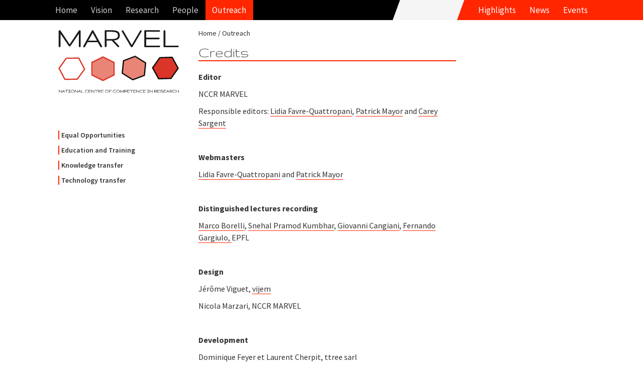

--- FILE ---
content_type: text/html; charset=UTF-8
request_url: https://www.nccr-marvel.ch/outreach/impressum
body_size: 4593
content:
<!DOCTYPE html><html lang="en-EN"><!--
	This website is powered by Neos, the Open Source Content Application Platform licensed under the GNU/GPL.
	Neos is based on Flow, a powerful PHP application framework licensed under the MIT license.

	More information and contribution opportunities at https://www.neos.io
-->
<head><meta charset="UTF-8" /><title>Credits - Outreach - nccr-marvel.ch :: NCCR MARVEL</title><link rel="stylesheet" href="https://www.nccr-marvel.ch/_Resources/Static/Packages/Networkteam.Neos.Shariff/shariff/build/shariff.complete.css?bust=3c8ef5b7" /><link rel="stylesheet" href="https://fonts.googleapis.com/css?family=Source+Sans+Pro:400,600,700,400italic,700italic|Source+Serif+Pro:400,600,700" /><link rel="stylesheet" href="https:////maxcdn.bootstrapcdn.com/font-awesome/4.2.0/css/font-awesome.min.css" /><link rel="stylesheet" href="https://www.nccr-marvel.ch/_Resources/Static/Packages/Marvel.Website/Styles/Site.min.css?bust=77bc1e81" /><link rel="stylesheet" type="text/css" href="https://www.nccr-marvel.ch/_Resources/Static/Packages/Marvel.Website/Styles/Backend.css?bust=6948c570" /><meta name="robots" content="index,follow" /><link rel="canonical" href="https://www.nccr-marvel.ch/outreach/impressum" />
		<meta http-equiv="cleartype" content="on">
		<meta name="MobileOptimized" content="320">
		<meta name="HandheldFriendly" content="True">
		<meta name="apple-mobile-web-app-capable" content="yes">
		<meta name="viewport" content="width=device-width, initial-scale=1.0, user-scalable=no">
        <meta http-equiv="X-UA-Compatible" content="IE=edge">
	<link rel="icon" sizes="32x32" href="https://www.nccr-marvel.ch/_Resources/Static/Packages/Marvel.Website/Icon/favicon-32x32.png?bust=a9a71054" /><link rel="icon" sizes="16x16" href="https://www.nccr-marvel.ch/_Resources/Static/Packages/Marvel.Website/Icon/favicon-16x16.png?bust=66354fcf" /><link rel="apple-touch-icon" sizes="180x180" href="https://www.nccr-marvel.ch/_Resources/Static/Packages/Marvel.Website/Icon/apple-touch-icon.png?bust=b2d8df09" /><link rel="manifest" href="https://www.nccr-marvel.ch/_Resources/Static/Packages/Marvel.Website/Icon/site.webmanifest?bust=93f03a79" /><meta rel="mask-icon" href="https://www.nccr-marvel.ch/_Resources/Static/Packages/Marvel.Website/Icon/safari-pinned-tab.svg?bust=23d1a39c" name="msapplication-TileColor" content="#FFFFFF" /><meta name="theme-color" content="#FFFFFF" /></head><body class="page">
    

<header class="navigation" id="main-navigation">
    <nav class="navigation-wrapper" role="navigation">
        <div class="navigation-wrapper__nav">
            

<ul id="navigation-menu" class="navigation__block navigation__menu">
	
	
		<li
				 class="nav-link normal">
		
				<a href="/">Home</a>
			
		</li>
	

</ul>




<ul id="navigation-menu" class="navigation__block navigation__menu">
	
	
		<li
				 class="nav-link normal">
		
				<a href="/project" aria-haspopup="true">Vision</a>
				<ul class="navigation__block navigation__menu navigation__menu--sub">
					
	
		<li
				 class="nav-link normal">
		
				<a href="/project/about">About</a>
			
		</li>
	
		<li
				 class="nav-link normal">
		
				<a href="/miscellaneous/marvel-toolbox">Toolbox</a>
			
		</li>
	

				</ul>
			
		</li>
	
		<li
				 class="nav-link normal">
		
				<a href="/research/iii" aria-haspopup="true">Research</a>
				<ul class="navigation__block navigation__menu navigation__menu--sub">
					
	
		<li
				 class="nav-link normal">
		
				<a href="/research/iii">MARVEL Projects</a>
			
		</li>
	
		<li
				 class="nav-link normal">
		
				<a href="/publications/marvel-publications/2025">MARVEL Publications</a>
			
		</li>
	
		<li
				 class="nav-link normal">
		
				<a href="/publications/dataset-index">MARVEL Dataset Index</a>
			
		</li>
	
		<li
				 class="nav-link normal">
		
				<a href="/publications/progress-reports">MARVEL Progress Reports</a>
			
		</li>
	
		<li
				 class="nav-link normal">
		
				<a href="/publications/marvel-movies">MARVEL Movies</a>
			
		</li>
	
		<li
				 class="nav-link normal">
		
				<a href="/publications/erc-grants">ERC Grants</a>
			
		</li>
	
		<li
				 class="nav-link normal">
		
				<a href="/publications/codes">MARVEL Codes</a>
			
		</li>
	

				</ul>
			
		</li>
	
		<li
				 class="nav-link normal">
		
				<a href="/people" aria-haspopup="true">People</a>
				<ul class="navigation__block navigation__menu navigation__menu--sub">
					
	
		<li
				 class="nav-link normal">
		
				<a href="/people/governance/executive-committee">Governance</a>
			
		</li>
	
		<li
				 class="nav-link normal">
		
				<a href="/people/projects/novel-materials">Projects</a>
			
		</li>
	
		<li
				 class="nav-link normal">
		
				<a href="/people/everyone">Everyone</a>
			
		</li>
	
		<li
				 class="nav-link normal">
		
				<a href="/people/alumni">Alumni</a>
			
		</li>
	

				</ul>
			
		</li>
	
		<li
				 class="nav-link active">
		
				<a href="/outreach/equal-opportunities" aria-haspopup="true">Outreach</a>
				<ul class="navigation__block navigation__menu navigation__menu--sub">
					
	
		<li
				 class="nav-link normal">
		
				<a href="/outreach/equal-opportunities">Equal Opportunities</a>
			
		</li>
	
		<li
				 class="nav-link normal">
		
				<a href="/outreach/education-and-training">Education and Training</a>
			
		</li>
	
		<li
				 class="nav-link normal">
		
				<a href="/outreach/knowledge-transfer">Knowledge transfer</a>
			
		</li>
	
		<li
				 class="nav-link normal">
		
				<a href="/outreach/technology-transfer">Technology transfer</a>
			
		</li>
	

				</ul>
			
		</li>
	

</ul>



            

<ul id="navigation-menu" class="navigation__block navigation__shortcuts">
	
	
		<li
				 class="nav-link normal">
		
				<a href="/highlights">Highlights</a>
			
		</li>
	
		<li
				 class="nav-link normal">
		
				<a href="/news">News</a>
			
		</li>
	
		<li
				 class="nav-link normal">
		
				<a href="/events">Events</a>
			
		</li>
	

</ul>



        </div>
    </nav>
</header>

	<main id="panel">
		<div id="js-slideout-toggle" class="button-navigation"></div>
		<div class="document-container">
			<div class="document-navigation">
				<a class="logo" href="/">
					<img width="240" height="126" src="https://www.nccr-marvel.ch/_Resources/Static/Packages/Marvel.Website/Images/marvel-logo-text.svg?bust=ad32c11f" alt="NCCR MARVEL"/>
				</a>
				

<nav class="sidebar-navigation">
	<ul id="navigation-aside">
		
	
		<li class="normal">
			<a href="/outreach/equal-opportunities">Equal Opportunities</a>
			
				<ul>
					
	
		<li class="normal">
			<a href="/outreach/equal-opportunities/women-of-marvel">Women of MARVEL</a>
			
		</li>
	
		<li class="normal">
			<a href="/outreach/equal-opportunities/women-as-role-models">Women as role models</a>
			
		</li>
	
		<li class="normal">
			<a href="/outreach/equal-opportunities/inspire-potentials">INSPIRE Potentials – MARVEL Master's Fellowships</a>
			
		</li>
	
		<li class="normal">
			<a href="/outreach/equal-opportunities/inspire-phd">INSPIRE visiting PhD fellowships</a>
			
		</li>
	
		<li class="normal">
			<a href="/outreach/equal-opportunities/training-coaching-mentoring">Training, coaching and mentoring</a>
			
		</li>
	
		<li class="normal">
			<a href="/outreach/equal-opportunities/work-life-balance">Work-life balance</a>
			
		</li>
	
		<li class="normal">
			<a href="/outreach/equal-opportunities/Measures-and-Actions-for-Young-Girls">Actions towards girls and young women</a>
			
		</li>
	
		<li class="normal">
			<a href="/outreach/equal-opportunities/team">Equal opportunities team</a>
			
		</li>
	
		<li class="normal">
			<a href="/outreach/equal-opportunities/reasons-of-the-underrepresentation-of-women">Why an underrepresentation of women?</a>
			
		</li>
	

				</ul>
			
		</li>
	
		<li class="normal">
			<a href="/outreach/education-and-training">Education and Training</a>
			
				<ul>
					
	
		<li class="normal">
			<a href="/outreach/education-and-training/marvel-distinguished-lectures">MARVEL Distinguished Lectures</a>
			
		</li>
	
		<li class="normal">
			<a href="/outreach/education-and-training/marvel-junior-seminars">MARVEL Junior Seminars</a>
			
		</li>
	
		<li class="normal">
			<a href="/outreach/education-and-training/marvel-junior-retreats">MARVEL Junior Retreats</a>
			
		</li>
	
		<li class="normal">
			<a href="/outreach/education-and-training/For-m">For PhD students and postdocs</a>
			
		</li>
	
		<li class="normal">
			<a href="/outreach/education-and-training/Courses-Master-level">Courses at the Master level</a>
			
		</li>
	
		<li class="normal">
			<a href="/outreach/education-and-training/unnamed">For the younger generation</a>
			
		</li>
	
		<li class="normal">
			<a href="/outreach/education-and-training/For-Emerging-Countries">For emerging countries</a>
			
		</li>
	

				</ul>
			
		</li>
	
		<li class="normal">
			<a href="/outreach/knowledge-transfer">Knowledge transfer</a>
			
				<ul>
					
	
		<li class="normal">
			<a href="/outreach/knowledge-transfer/activities-organized-sponsored-by-marvel">Activities organized/sponsored by MARVEL</a>
			
		</li>
	

				</ul>
			
		</li>
	
		<li class="normal">
			<a href="/outreach/technology-transfer">Technology transfer</a>
			
				<ul>
					
	
		<li class="normal">
			<a href="/outreach/technology-transfer/MARVEL-to-industry">From MARVEL to industry</a>
			
		</li>
	
		<li class="normal">
			<a href="/outreach/technology-transfer/events">Events for companies</a>
			
		</li>
	
		<li class="normal">
			<a href="/outreach/technology-transfer/research">Translational research</a>
			
		</li>
	

				</ul>
			
		</li>
	

	</ul>
</nav>



			</div>
			<div class="document-content">
				<nav class="breadcrumb">
					


	<ul class="breadcrumb">
	
		
				<li class="normal">
					<a href="/">Home</a>
				</li>
			
	
		
				<li class="active">
					<a href="/outreach/equal-opportunities">Outreach</a>
				</li>
			
	
		
	
	</ul>

				</nav>
				<article>
				<header><h1 class="main-header">Credits</h1></header>
				<div class="neos-contentcollection">
<div class="list-text">
	<div><p><strong>Editor</strong></p><p>NCCR MARVEL</p><p>Responsible editors: <a href="/people/profile/lidia-favre-quattropani" data-gentics-aloha-repository="node-repository" data-gentics-aloha-object-id="0699094e-a218-aca4-ab78-efa385bf67fd">Lidia Favre-Quattropani</a>, <a href="/people/profile/Patrick-mayor" data-gentics-aloha-repository="node-repository" data-gentics-aloha-object-id="3c2a5ecb-101c-4bb5-91cd-b2c085dde1e1">Patrick Mayor</a> and <a href="/people/profile/carey-sargent" data-gentics-aloha-repository="node-repository" data-gentics-aloha-object-id="d4e5a0ca-270e-4e2b-afde-b5c010a6e7c4">Carey Sargent</a><br/></p><p><br/></p></div>
</div>
<div class="list-text">
	<div><p><strong>Webmasters</strong></p><p><a href="/people/profile/lidia-favre-quattropani" data-gentics-aloha-repository="node-repository" data-gentics-aloha-object-id="0699094e-a218-aca4-ab78-efa385bf67fd">Lidia Favre-Quattropani</a> and <a href="/people/profile/Patrick-mayor" data-gentics-aloha-repository="node-repository" data-gentics-aloha-object-id="3c2a5ecb-101c-4bb5-91cd-b2c085dde1e1">Patrick Mayor</a><br/></p><p><br/></p></div>
</div>
<div class="list-text">
	<div><p><strong>Distinguished lectures recording</strong></p><p><a target="_blank" href="https://people.epfl.ch/marco.borelli?lang=en">Marco Borelli</a>, <a href="/people/profile/snehal-kumbhar" data-gentics-aloha-repository="node-repository" data-gentics-aloha-object-id="791b82e3-4b28-4752-a5eb-25ad75b21638">Snehal Pramod Kumbhar</a>, <a target="_blank" href="http://people.epfl.ch/giovanni.cangiani?lang=en&amp;cvlang=en">Giovanni Cangiani</a>, <a href="/people/profile/fernando-gargiulo" data-gentics-aloha-repository="node-repository" data-gentics-aloha-object-id="4d39bef8-08c0-4294-be16-28fea781f766">Fernando Gargiulo, </a>EPFL</p><p><br/></p></div>
</div>
<div class="list-text">
	<div><p><strong>Design</strong></p><p>Jérôme Viguet, <a target="_blank" href="http://www.vijem.ch">vijem</a></p><p>Nicola Marzari, NCCR MARVEL</p><p><br/></p></div>
</div>
<div class="list-text">
	<div><p><strong>Development</strong></p><p>Dominique Feyer et Laurent Cherpit, <a target="_blank" href="http://ttree.ch">ttree sarl</a></p></div>
</div></div>
				</article>
			</div>
		</div>
        

<footer class="footer">
    <div class="footer-wrapper">
        

<nav class="navigation-wrapper" role="navigation">
	<ul>
		
	
		<li class="nav-link normal">
			<a href="/project/about">About MARVEL</a>
		</li>
	
		<li class="nav-link normal">
			<a href="/contact">Contact</a>
		</li>
	
		<li class="nav-link normal">
			<a href="/outreach/impressum">Credits</a>
		</li>
	

	</ul>
</nav>


    </div>
    <div class="footer-logo">
        <a href="http://www.snf.ch/en/Pages/default.aspx" target="_blank" title="Swiss National Science Foundation"><img class="logo" width="186" height="31" src="https://www.nccr-marvel.ch/_Resources/Static/Packages/Marvel.Website/Images/snf-logo.svg?bust=814041c7" alt="Fonds National Suisse"/></a>
        <div class="caption">
            The National Centres of Competence in Research (NCCRs) are a funding scheme of the Swiss National Science Foundation
        </div>
    </div>
</footer>

	</main>
    <nav id="menu" class="menu slideout-menu"><ul class="menu-section-list">



	
		<li class="normal">
		
				<a href="https://www.nccr-marvel.ch/">Home</a>
			
		</li>
	







	
		<li class="normal">
		
				<a href="https://www.nccr-marvel.ch/project" aria-haspopup="true">Vision</a>
				<ul>
					
	
		<li class="normal">
		
				<a href="https://www.nccr-marvel.ch/project/about">About</a>
			
		</li>
	
		<li class="normal">
		
				<a href="https://www.nccr-marvel.ch/miscellaneous/marvel-toolbox">Toolbox</a>
			
		</li>
	

				</ul>
			
		</li>
	
		<li class="normal">
		
				<a href="https://www.nccr-marvel.ch/research/iii" aria-haspopup="true">Research</a>
				<ul>
					
	
		<li class="normal">
		
				<a href="https://www.nccr-marvel.ch/research/iii" aria-haspopup="true">MARVEL Projects</a>
				<ul>
					
	
		<li class="normal">
		
				<a href="https://www.nccr-marvel.ch/research/iii">MARVEL Projects</a>
			
		</li>
	
		<li class="normal">
		
				<a href="https://www.nccr-marvel.ch/publications/marvel-publications/2025">MARVEL Publications</a>
			
		</li>
	
		<li class="normal">
		
				<a href="https://www.nccr-marvel.ch/publications/dataset-index">MARVEL Dataset Index</a>
			
		</li>
	
		<li class="normal">
		
				<a href="https://www.nccr-marvel.ch/publications/progress-reports">MARVEL Progress Reports</a>
			
		</li>
	
		<li class="normal">
		
				<a href="https://www.nccr-marvel.ch/publications/marvel-movies">MARVEL Movies</a>
			
		</li>
	
		<li class="normal">
		
				<a href="https://www.nccr-marvel.ch/publications/erc-grants">ERC Grants</a>
			
		</li>
	
		<li class="normal">
		
				<a href="https://www.nccr-marvel.ch/publications/codes">MARVEL Codes</a>
			
		</li>
	

				</ul>
			
		</li>
	
		<li class="normal">
		
				<a href="https://www.nccr-marvel.ch/publications/marvel-publications/2025" aria-haspopup="true">MARVEL Publications</a>
				<ul>
					
	
		<li class="normal">
		
				<a href="https://www.nccr-marvel.ch/publications/marvel-publications/2025">2025 (partial)</a>
			
		</li>
	
		<li class="normal">
		
				<a href="https://www.nccr-marvel.ch/publications/marvel-publications/2024">2024</a>
			
		</li>
	
		<li class="normal">
		
				<a href="https://www.nccr-marvel.ch/publications/marvel-publications/2023">2023</a>
			
		</li>
	
		<li class="normal">
		
				<a href="https://www.nccr-marvel.ch/publications/marvel-publications/2022">2022</a>
			
		</li>
	
		<li class="normal">
		
				<a href="https://www.nccr-marvel.ch/publications/marvel-publications/2021">2021</a>
			
		</li>
	
		<li class="normal">
		
				<a href="https://www.nccr-marvel.ch/publications/marvel-publications/2020">2020</a>
			
		</li>
	
		<li class="normal">
		
				<a href="https://www.nccr-marvel.ch/publications/marvel-publications/2019">2019</a>
			
		</li>
	
		<li class="normal">
		
				<a href="https://www.nccr-marvel.ch/publications/marvel-publications/2018">2018</a>
			
		</li>
	
		<li class="normal">
		
				<a href="https://www.nccr-marvel.ch/publications/marvel-publications/2017">2017</a>
			
		</li>
	
		<li class="normal">
		
				<a href="https://www.nccr-marvel.ch/publications/marvel-publications/2016">2016</a>
			
		</li>
	
		<li class="normal">
		
				<a href="https://www.nccr-marvel.ch/publications/marvel-publications/2015">2015</a>
			
		</li>
	
		<li class="normal">
		
				<a href="https://www.nccr-marvel.ch/publications/marvel-publications/2014">2014</a>
			
		</li>
	

				</ul>
			
		</li>
	
		<li class="normal">
		
				<a href="https://www.nccr-marvel.ch/publications/dataset-index" aria-haspopup="true">MARVEL Dataset Index</a>
				<ul>
					
	
		<li class="normal">
		
				<a href="https://www.nccr-marvel.ch/publications/dataset-index/p1">Pillar 1</a>
			
		</li>
	
		<li class="normal">
		
				<a href="https://www.nccr-marvel.ch/publications/dataset-index/p2">Pillar 2</a>
			
		</li>
	
		<li class="normal">
		
				<a href="https://www.nccr-marvel.ch/publications/dataset-index/p3">Pillar 3</a>
			
		</li>
	
		<li class="normal">
		
				<a href="https://www.nccr-marvel.ch/publications/dataset-index/p4">Pillar 4</a>
			
		</li>
	
		<li class="normal">
		
				<a href="https://www.nccr-marvel.ch/publications/dataset-index/asm">ASM</a>
			
		</li>
	
		<li class="normal">
		
				<a href="https://www.nccr-marvel.ch/publications/dataset-index/qs">QS</a>
			
		</li>
	
		<li class="normal">
		
				<a href="https://www.nccr-marvel.ch/publications/dataset-index/dd1">DD1</a>
			
		</li>
	
		<li class="normal">
		
				<a href="https://www.nccr-marvel.ch/publications/dataset-index/dd2">DD2</a>
			
		</li>
	
		<li class="normal">
		
				<a href="https://www.nccr-marvel.ch/publications/dataset-index/dd3">DD3</a>
			
		</li>
	
		<li class="normal">
		
				<a href="https://www.nccr-marvel.ch/publications/dataset-index/dd4">DD4</a>
			
		</li>
	
		<li class="normal">
		
				<a href="https://www.nccr-marvel.ch/publications/dataset-index/dd5">DD5</a>
			
		</li>
	
		<li class="normal">
		
				<a href="https://www.nccr-marvel.ch/publications/dataset-index/dd6">DD6</a>
			
		</li>
	
		<li class="normal">
		
				<a href="https://www.nccr-marvel.ch/publications/dataset-index/inc1">Inc1</a>
			
		</li>
	
		<li class="normal">
		
				<a href="https://www.nccr-marvel.ch/publications/dataset-index/inc2">Inc2</a>
			
		</li>
	
		<li class="normal">
		
				<a href="https://www.nccr-marvel.ch/publications/dataset-index/osp">OSP</a>
			
		</li>
	
		<li class="normal">
		
				<a href="https://www.nccr-marvel.ch/publications/dataset-index/hpc">HPC</a>
			
		</li>
	

				</ul>
			
		</li>
	
		<li class="normal">
		
				<a href="https://www.nccr-marvel.ch/publications/progress-reports">MARVEL Progress Reports</a>
			
		</li>
	
		<li class="normal">
		
				<a href="https://www.nccr-marvel.ch/publications/marvel-movies">MARVEL Movies</a>
			
		</li>
	
		<li class="normal">
		
				<a href="https://www.nccr-marvel.ch/publications/erc-grants">ERC Grants</a>
			
		</li>
	
		<li class="normal">
		
				<a href="https://www.nccr-marvel.ch/publications/codes">MARVEL Codes</a>
			
		</li>
	

				</ul>
			
		</li>
	
		<li class="normal">
		
				<a href="https://www.nccr-marvel.ch/people" aria-haspopup="true">People</a>
				<ul>
					
	
		<li class="normal">
		
				<a href="https://www.nccr-marvel.ch/people/governance/executive-committee" aria-haspopup="true">Governance</a>
				<ul>
					
	
		<li class="normal">
		
				<a href="https://www.nccr-marvel.ch/people/governance/executive-committee">Executive Committee</a>
			
		</li>
	
		<li class="normal">
		
				<a href="https://www.nccr-marvel.ch/people/governance/management-team">Management Team</a>
			
		</li>
	
		<li class="normal">
		
				<a href="https://www.nccr-marvel.ch/people/governance/data-team">Data Team</a>
			
		</li>
	
		<li class="normal">
		
				<a href="https://www.nccr-marvel.ch/people/governance/scientific-advisory-board">Scientific Advisory Board</a>
			
		</li>
	
		<li class="normal">
		
				<a href="https://www.nccr-marvel.ch/people/governance/industrial-advisory-board">Industrial Advisory Board</a>
			
		</li>
	

				</ul>
			
		</li>
	
		<li class="normal">
		
				<a href="https://www.nccr-marvel.ch/people/projects/novel-materials" aria-haspopup="true">Projects</a>
				<ul>
					
	
		<li class="normal">
		
				<a href="https://www.nccr-marvel.ch/people/projects/novel-materials">Novel Materials</a>
			
		</li>
	
		<li class="normal">
		
				<a href="https://www.nccr-marvel.ch/people/projects/machine-learning">Machine Learning</a>
			
		</li>
	
		<li class="normal">
		
				<a href="https://www.nccr-marvel.ch/people/projects/open-digital-infrastructure">Open Digital Infrastructure</a>
			
		</li>
	
		<li class="normal">
		
				<a href="https://www.nccr-marvel.ch/people/projects/swiss-scientific-landscape">Swiss Scientific Landscape</a>
			
		</li>
	
		<li class="normal">
		
				<a href="https://www.nccr-marvel.ch/people/projects/advanced-simulation-methods">Advanced Simulation Methods</a>
			
		</li>
	
		<li class="normal">
		
				<a href="https://www.nccr-marvel.ch/people/projects/leveraging-quantum-computers">Quantum Simulations</a>
			
		</li>
	
		<li class="normal">
		
				<a href="https://www.nccr-marvel.ch/people/projects/agility-plus">Agility Plus</a>
			
		</li>
	

				</ul>
			
		</li>
	
		<li class="normal">
		
				<a href="https://www.nccr-marvel.ch/people/everyone">Everyone</a>
			
		</li>
	
		<li class="normal">
		
				<a href="https://www.nccr-marvel.ch/people/alumni">Alumni</a>
			
		</li>
	

				</ul>
			
		</li>
	
		<li class="active">
		
				<a href="https://www.nccr-marvel.ch/outreach/equal-opportunities" aria-haspopup="true">Outreach</a>
				<ul>
					
	
		<li class="normal">
		
				<a href="https://www.nccr-marvel.ch/outreach/equal-opportunities" aria-haspopup="true">Equal Opportunities</a>
				<ul>
					
	
		<li class="normal">
		
				<a href="https://www.nccr-marvel.ch/outreach/equal-opportunities/women-of-marvel">Women of MARVEL</a>
			
		</li>
	
		<li class="normal">
		
				<a href="https://www.nccr-marvel.ch/outreach/equal-opportunities/women-as-role-models">Women as role models</a>
			
		</li>
	
		<li class="normal">
		
				<a href="https://www.nccr-marvel.ch/outreach/equal-opportunities/inspire-potentials">INSPIRE Potentials – MARVEL Master's Fellowships</a>
			
		</li>
	
		<li class="normal">
		
				<a href="https://www.nccr-marvel.ch/outreach/equal-opportunities/inspire-phd">INSPIRE visiting PhD fellowships</a>
			
		</li>
	
		<li class="normal">
		
				<a href="https://www.nccr-marvel.ch/outreach/equal-opportunities/training-coaching-mentoring">Training, coaching and mentoring</a>
			
		</li>
	
		<li class="normal">
		
				<a href="https://www.nccr-marvel.ch/outreach/equal-opportunities/work-life-balance">Work-life balance</a>
			
		</li>
	
		<li class="normal">
		
				<a href="https://www.nccr-marvel.ch/outreach/equal-opportunities/Measures-and-Actions-for-Young-Girls">Actions towards girls and young women</a>
			
		</li>
	
		<li class="normal">
		
				<a href="https://www.nccr-marvel.ch/outreach/equal-opportunities/team">Equal opportunities team</a>
			
		</li>
	
		<li class="normal">
		
				<a href="https://www.nccr-marvel.ch/outreach/equal-opportunities/reasons-of-the-underrepresentation-of-women">Why an underrepresentation of women?</a>
			
		</li>
	

				</ul>
			
		</li>
	
		<li class="normal">
		
				<a href="https://www.nccr-marvel.ch/outreach/education-and-training" aria-haspopup="true">Education and Training</a>
				<ul>
					
	
		<li class="normal">
		
				<a href="https://www.nccr-marvel.ch/outreach/education-and-training/marvel-distinguished-lectures">MARVEL Distinguished Lectures</a>
			
		</li>
	
		<li class="normal">
		
				<a href="https://www.nccr-marvel.ch/outreach/education-and-training/marvel-junior-seminars">MARVEL Junior Seminars</a>
			
		</li>
	
		<li class="normal">
		
				<a href="https://www.nccr-marvel.ch/outreach/education-and-training/marvel-junior-retreats">MARVEL Junior Retreats</a>
			
		</li>
	
		<li class="normal">
		
				<a href="https://www.nccr-marvel.ch/outreach/education-and-training/For-m">For PhD students and postdocs</a>
			
		</li>
	
		<li class="normal">
		
				<a href="https://www.nccr-marvel.ch/outreach/education-and-training/Courses-Master-level">Courses at the Master level</a>
			
		</li>
	
		<li class="normal">
		
				<a href="https://www.nccr-marvel.ch/outreach/education-and-training/unnamed">For the younger generation</a>
			
		</li>
	
		<li class="normal">
		
				<a href="https://www.nccr-marvel.ch/outreach/education-and-training/For-Emerging-Countries">For emerging countries</a>
			
		</li>
	

				</ul>
			
		</li>
	
		<li class="normal">
		
				<a href="https://www.nccr-marvel.ch/outreach/knowledge-transfer" aria-haspopup="true">Knowledge transfer</a>
				<ul>
					
	
		<li class="normal">
		
				<a href="https://www.nccr-marvel.ch/outreach/knowledge-transfer/activities-organized-sponsored-by-marvel">Activities organized/sponsored by MARVEL</a>
			
		</li>
	

				</ul>
			
		</li>
	
		<li class="normal">
		
				<a href="https://www.nccr-marvel.ch/outreach/technology-transfer" aria-haspopup="true">Technology transfer</a>
				<ul>
					
	
		<li class="normal">
		
				<a href="https://www.nccr-marvel.ch/outreach/technology-transfer/MARVEL-to-industry">From MARVEL to industry</a>
			
		</li>
	
		<li class="normal">
		
				<a href="https://www.nccr-marvel.ch/outreach/technology-transfer/events">Events for companies</a>
			
		</li>
	
		<li class="normal">
		
				<a href="https://www.nccr-marvel.ch/outreach/technology-transfer/research">Translational research</a>
			
		</li>
	

				</ul>
			
		</li>
	

				</ul>
			
		</li>
	







	
		<li class="normal menu-section-spacer-before">
		
				<a href="https://www.nccr-marvel.ch/highlights">Highlights</a>
			
		</li>
	







	
		<li class="normal">
		
				<a href="https://www.nccr-marvel.ch/news" aria-haspopup="true">News</a>
				<ul>
					
	
		<li class="normal">
		
				<a href="https://www.nccr-marvel.ch/news/communication">Communication</a>
			
		</li>
	
		<li class="normal">
		
				<a href="https://www.nccr-marvel.ch/news/awards">Prizes and awards</a>
			
		</li>
	
		<li class="normal">
		
				<a href="https://www.nccr-marvel.ch/news/announcements">Job announcements</a>
			
		</li>
	

				</ul>
			
		</li>
	







	
		<li class="normal">
		
				<a href="https://www.nccr-marvel.ch/events" aria-haspopup="true">Events</a>
				<ul>
					
	
		<li class="normal">
		
				<a href="https://www.nccr-marvel.ch/events/archive">Past events</a>
			
		</li>
	

				</ul>
			
		</li>
	



</ul></nav>
<script src="https://www.nccr-marvel.ch/_Resources/Static/Packages/Networkteam.Neos.Shariff/shariff/build/shariff.complete.js?bust=f5d02cda"></script>
	<script src="https://www.nccr-marvel.ch/_Resources/Static/Packages/Marvel.Website/Scripts/Build/All.min.js?bust=42144e5b"></script>

    <script async src="https://www.googletagmanager.com/gtag/js?id=G-97RW7ZPLN4"></script>
    <script>
        window.dataLayer = window.dataLayer || [];
        function gtag(){dataLayer.push(arguments);}
        gtag('js', new Date());
        gtag('config', 'G-97RW7ZPLN4');
    </script>

<script data-neos-node="/sites/marvel-website/references/impressum@live;language=en_EN" src="https://www.nccr-marvel.ch/_Resources/Static/Packages/TYPO3.Neos/JavaScript/LastVisitedNode.js?bust=db30a4ba" async></script></body></html>

--- FILE ---
content_type: image/svg+xml
request_url: https://www.nccr-marvel.ch/_Resources/Static/Packages/Marvel.Website/Images/marvel-logo-text.svg?bust=ad32c11f
body_size: 77772
content:
<svg xmlns="http://www.w3.org/2000/svg" width="695" height="363" viewBox="0 0 695 363"><g fill="none" fill-rule="evenodd"><path fill="#1A1918" d="M4.235 348.098l13.586 12.657V348.67c0-.213.01-.382.03-.506.02-.123.07-.238.16-.345.09-.11.22-.16.39-.16.37 0 .56.33.56 1.01v12.93c0 .56-.15.85-.45.85-.2 0-.45-.14-.75-.42L4.05 349.36v12.165c0 .62-.183.93-.546.93-.24 0-.396-.08-.47-.24-.076-.158-.114-.39-.114-.69v-13.002c0-.548.18-.824.544-.824.222 0 .478.13.77.39"/><path fill="#0A0B09" d="M4.235 348.098l-.18.194 14.032 13.072V348.67c0-.205.008-.365.024-.468l.1-.213c.04-.04.07-.06.19-.07.11.01.12.01.19.11.06.1.11.31.11.63v12.94c0 .26-.04.43-.08.51l-.1.07c-.08 0-.3-.09-.58-.35L3.79 348.75v12.774c0 .285-.047.477-.1.564-.058.08-.074.09-.18.1-.09 0-.147-.02-.177-.03l-.054-.06c-.05-.1-.09-.3-.09-.58v-13c0-.248.04-.406.09-.47.05-.06.07-.08.18-.088.11-.004.32.083.59.33l.17-.196-.18.19.18-.194.18-.2c-.32-.283-.62-.46-.95-.466-.25-.006-.5.115-.63.326-.14.207-.18.46-.18.763v13c0 .323.04.586.14.804.06.127.16.237.29.3.12.065.27.09.41.09.26.007.52-.138.64-.364.13-.222.17-.495.17-.83v-11.56l13.25 12.274c.32.29.61.473.94.48.23.01.47-.144.57-.354.1-.206.14-.454.14-.76v-12.93c0-.362-.05-.65-.18-.886-.12-.237-.38-.397-.65-.39-.22-.002-.45.08-.59.257-.12.138-.19.302-.22.476-.02.145-.03.323-.03.543v11.47L4.41 347.9l-.18.196"/><path fill="#1A1918" d="M25.684 357.13h8.686l-4.343-7.93-4.343 7.93zm-3.666 4.422l7.318-13.215c.15-.283.266-.467.346-.55.08-.085.194-.127.345-.127.124 0 .232.046.325.14.093.092.215.27.365.537l7.332 13.228c.09.168.14.34.14.518 0 .16-.04.283-.13.372-.09.09-.19.133-.33.133-.28 0-.52-.195-.73-.584l-2.26-4.09H25.3l-2.286 4.143c-.186.354-.425.53-.717.53s-.438-.194-.438-.583c0-.107.05-.257.15-.452z"/><path fill="#0A0B09" d="M25.684 357.13v.264h9.133l-4.79-8.746-4.79 8.746h.447v-.265l.232.12 4.11-7.51 3.896 7.11h-8.238v.26l.232.12-.232-.13zm-3.666 4.422l.232.128 7.32-13.216v-.002c.144-.274.263-.454.304-.493v-.01c.02-.02.048-.04.153-.05l.137.06c.06.06.18.22.323.48l7.33 13.23h.002c.07.13.11.26.11.38-.01.11-.03.16-.06.19l-.14.05-.23-.09c-.09-.07-.18-.19-.28-.36l-2.34-4.23h-9.76l-2.36 4.28c-.17.31-.31.38-.49.39-.09-.01-.09-.02-.12-.04-.02-.03-.06-.12-.06-.28 0-.02.03-.15.13-.33l-.23-.13-.23-.13c-.11.21-.19.38-.19.58 0 .22.04.42.16.59.12.17.34.26.54.25.41 0 .75-.28.95-.68l-.23-.12.23.12 2.21-4.01h9.14l2.18 3.95c.11.22.25.39.41.52.15.13.35.2.55.2.19.01.39-.07.52-.21.14-.15.2-.35.2-.56 0-.23-.06-.45-.18-.65l-.23.13.23-.13-7.33-13.23c-.16-.28-.28-.47-.41-.6-.13-.13-.32-.22-.51-.21-.2 0-.4.06-.54.21-.12.13-.23.31-.39.61l.23.12-.24-.13-7.31 13.22.23.13z"/><path fill="#1A1918" d="M56.59 348.15l-.014.127-.053.1-.066.066-.1.047-.113.033-.133.013H48.5v12.937c0 .21-.008.377-.025.498-.018.12-.072.23-.16.34-.088.1-.212.15-.372.15-.38 0-.57-.32-.57-.98v-12.94h-7.63l-.147-.01-.12-.03-.106-.04-.073-.06-.053-.1-.013-.12c0-.33.31-.49.92-.49H55.7c.16 0 .28 0 .358.01.08.01.168.03.266.06.097.03.166.08.206.15.04.07.06.16.06.28"/><path fill="#0A0B09" d="M56.59 348.15l-.264-.026-.008.074-.01.02-.006.005-.04.018-.068.03-.095.01h-7.87v13.2c0 .21-.01.36-.03.46l-.1.2c-.04.04-.07.06-.17.06-.12 0-.14-.02-.2-.11s-.11-.3-.11-.6v-13.21h-7.88l-.11-.01-.08-.02-.05-.02h-.01l-.01-.01-.01-.07-.27.03h.26l.09-.13c.08-.05.28-.09.56-.09H55.7c.157 0 .274 0 .345.01l.013-.26-.016.27.2.04.057.03.23-.13-.24.13.02.15h.26l-.27-.03.26.03h.26c0-.14-.03-.28-.1-.41h-.01c-.08-.14-.22-.23-.36-.27-.12-.03-.23-.06-.33-.06h-.01c-.09 0-.21-.01-.37-.01h-15.5c-.33 0-.6.04-.82.16-.23.11-.38.35-.37.6v.02l.01.14.01.05.08.15.02.04.11.1.03.03.15.06.02.01.14.04.03.01.17.02h7.38v12.67c0 .35.05.64.18.87.13.23.39.38.66.38.22.01.43-.07.57-.24.12-.13.2-.29.23-.47.02-.14.03-.31.03-.53v-12.7h7.36l.15-.01h.03l.14-.04h.02l.12-.06.04-.02.1-.1.03-.03.08-.14.02-.05.02-.19v-.02h-.27"/><path fill="#1A1918" d="M63.11 361.578v-13.042h-4.74c-.48 0-.766-.05-.864-.145-.07-.07-.106-.16-.106-.26l.013-.15.06-.12.08-.08.112-.05.12-.03.146-.02h11.16c.21 0 .36.01.45.02.1.01.19.05.27.12.09.07.14.17.14.32s-.04.25-.13.31c-.08.07-.18.11-.27.12-.09.01-.24.02-.44.02h-4.85v13.04h4.84c.21 0 .36.01.45.02.1.01.19.05.27.11.09.07.14.17.14.31 0 .14-.04.25-.13.31-.08.07-.18.11-.27.11-.09.01-.24.02-.44.02H57.93l-.145-.02-.12-.03-.113-.06-.08-.08-.06-.12-.012-.15c0-.13.05-.23.152-.29.102-.06.202-.1.3-.1.097-.01.243-.01.438-.01h4.82"/><path fill="#0A0B09" d="M63.11 361.578h.266V348.27H58.37c-.23 0-.41-.01-.53-.032l-.132-.032-.023-.01-.02.034.027-.028-.007-.007-.02.035.027-.028.002.002-.03-.08H57.4l.264.024.01-.103.017-.036.02-.02.05-.03.08-.03.12-.02.12-.01h11.01c.2 0 .35 0 .42.01l.14.06c.01.01.03.01.03.1 0 .09-.01.09-.02.1l-.14.06c-.07 0-.22.01-.42.01h-5.12v13.57h5.12c.2 0 .34 0 .42.01l.14.06c.01.01.02.01.02.1 0 .09-.01.09-.02.1l-.14.06h-.01c-.07.01-.21.01-.41.01H58.08l-.123-.01-.117-.02-.08-.03-.05-.02-.018-.02-.016-.04-.01-.1-.263.02h.266l.02-.07.18-.07c.08-.01.22-.01.41-.01h5.08v-.27h-.26v-.27h-4.82c-.2 0-.35 0-.47.01-.15.01-.29.06-.42.14-.18.1-.29.32-.28.52v.02l.01.16v.05l.08.17.02.04.14.14.15.07.02.01.14.04h.01l.17.02h.01l.15.01h11.03c.21 0 .36-.01.47-.02h-.01c.14-.01.28-.08.4-.17.17-.12.24-.33.24-.53s-.07-.41-.24-.53c-.12-.09-.26-.15-.41-.17-.11-.01-.26-.01-.47-.01H64.5v-12.5h4.582c.21 0 .36 0 .47-.01.15-.02.29-.08.41-.17.164-.12.24-.33.236-.52.005-.19-.07-.4-.237-.52-.12-.09-.26-.15-.41-.17-.11-.02-.26-.02-.47-.02H57.91l-.16.02h-.02l-.136.03-.02.01-.136.06-.04.02-.113.11-.03.03-.08.16-.02.04-.016.2v.02c-.01.16.06.33.18.45.13.11.26.15.43.18.17.03.37.04.62.04h4.47v12.78h.26v-.27.27"/><path fill="#1A1918" d="M75.37 349.838c-1.39 1.054-2.086 2.794-2.086 5.22 0 2.425.695 4.166 2.085 5.22 1.39 1.053 3.56 1.58 6.53 1.58 2.96 0 5.14-.527 6.54-1.58 1.39-1.054 2.09-2.795 2.09-5.22 0-2.426-.7-4.166-2.09-5.22-1.4-1.054-3.58-1.58-6.54-1.58-2.97 0-5.15.526-6.54 1.58zm13.924-.57c1.58 1.256 2.37 3.186 2.37 5.79 0 2.602-.79 4.533-2.37 5.79-1.58 1.257-4.043 1.886-7.39 1.886-3.347 0-5.81-.63-7.385-1.886-1.58-1.257-2.37-3.188-2.37-5.79 0-2.604.79-4.534 2.36-5.79 1.57-1.258 4.03-1.887 7.38-1.887 3.35 0 5.81.63 7.39 1.89z"/><path fill="#0A0B09" d="M75.37 349.838l-.16-.212c-1.476 1.117-2.194 2.96-2.19 5.432-.004 2.47.714 4.314 2.19 5.43 1.465 1.108 3.698 1.633 6.693 1.635 2.996-.002 5.23-.527 6.7-1.634 1.48-1.12 2.2-2.96 2.198-5.44.01-2.47-.71-4.32-2.19-5.43-1.47-1.11-3.7-1.63-6.7-1.64-2.99 0-5.23.52-6.69 1.63l.16.21.16.21c1.32-1 3.44-1.53 6.38-1.53s5.07.52 6.38 1.52c1.31.99 1.99 2.62 1.99 5.01 0 2.38-.67 4.01-1.98 5-1.32 1-3.44 1.52-6.38 1.52-2.93 0-5.06-.53-6.37-1.53-1.3-.99-1.98-2.63-1.98-5.01s.68-4.02 1.98-5.01l-.16-.21zm13.924-.57l-.165.206c1.5 1.2 2.26 3.03 2.27 5.584-.01 2.552-.77 4.382-2.27 5.582l.01-.01-.02.01c-1.51 1.2-3.91 1.83-7.23 1.83-3.32 0-5.72-.63-7.22-1.83-1.5-1.2-2.26-3.03-2.27-5.582 0-2.555.76-4.384 2.26-5.584l-.01.006v-.006c1.5-1.2 3.9-1.83 7.22-1.828 3.31 0 5.72.628 7.22 1.828v.006l-.01-.006.16-.207.17-.208c-1.66-1.32-4.18-1.95-7.56-1.95s-5.9.63-7.55 1.94c-1.65 1.31-2.47 3.34-2.46 6-.01 2.65.81 4.68 2.46 5.99h.01l-.01-.01c1.65 1.31 4.17 1.94 7.55 1.94s5.9-.63 7.55-1.95c1.65-1.31 2.47-3.35 2.47-6s-.82-4.68-2.47-6l-.17.21z"/><path fill="#1A1918" d="M96.74 348.098l13.585 12.657V348.67c0-.213.01-.382.027-.506.018-.123.07-.238.16-.345.088-.11.216-.16.384-.16.373 0 .558.33.558 1.01v12.93c0 .56-.15.85-.45.85-.205 0-.458-.14-.758-.42l-13.693-12.68v12.16c0 .62-.182.93-.545.93-.24 0-.396-.08-.47-.24-.077-.16-.114-.39-.114-.69v-13c0-.55.18-.83.544-.83.222 0 .478.13.77.39"/><path fill="#0A0B09" d="M96.74 348.098l-.182.194 14.032 13.072V348.67c0-.205.01-.365.024-.468v.003-.004l.1-.21c.036-.04.066-.06.182-.06.105.01.122.02.187.12.058.11.107.32.106.63v12.94c0 .26-.04.44-.09.52l-.11.07c-.08.01-.3-.08-.58-.34l-14.14-13.1v12.78c0 .29-.05.48-.1.56-.06.09-.08.1-.18.1-.09 0-.15-.01-.18-.03l-.06-.05c-.05-.1-.09-.29-.09-.57v-13.01c-.01-.24.04-.4.09-.47.05-.06.07-.08.18-.08.11 0 .32.09.59.33l.18-.19-.19.19.18-.19.18-.2c-.32-.29-.62-.47-.95-.47-.25-.01-.5.11-.63.33-.14.21-.18.46-.18.77v13c0 .33.03.59.14.81.06.13.16.24.29.3.13.06.27.08.42.08.25.01.51-.13.63-.36.13-.22.17-.49.17-.83V350l13.25 12.27c.32.29.61.477.93.48.24.01.47-.14.57-.35.11-.2.14-.45.14-.76V348.7c0-.36-.05-.65-.18-.88-.12-.236-.38-.396-.65-.39-.22 0-.45.08-.59.26-.12.14-.19.3-.22.475-.02.145-.03.323-.03.543v11.47l-13.1-12.26-.18.2"/><path fill="#1A1918" d="M118.188 357.13h8.686l-4.343-7.93-4.34 7.93zm-3.666 4.422l7.318-13.215c.15-.283.265-.467.346-.55.08-.085.194-.127.345-.127.13 0 .24.046.33.14.1.092.22.27.37.537l7.34 13.228c.1.168.15.34.15.518 0 .16-.04.283-.12.372-.08.09-.19.133-.32.133-.27 0-.51-.195-.73-.584l-2.25-4.09h-9.45l-2.28 4.143c-.18.354-.42.53-.71.53s-.43-.194-.43-.583c0-.107.06-.257.16-.452z"/><path fill="#0A0B09" d="M118.188 357.13v.264h9.133l-4.79-8.746-4.79 8.746h.45v-.265l.23.12 4.11-7.51 3.9 7.11h-8.24v.26l.23.12-.23-.13zm-3.666 4.422l.232.128 7.32-13.216v-.002c.144-.274.263-.454.303-.493v-.01c.022-.02.05-.04.154-.05l.14.06c.06.06.18.22.32.48l7.34 13.23c.08.13.11.26.11.38 0 .11-.02.16-.05.19l-.13.05-.22-.09c-.08-.07-.18-.19-.27-.36l-2.33-4.23h-9.77l-2.36 4.28c-.17.31-.31.38-.48.39-.09-.01-.09-.02-.11-.04-.02-.03-.05-.12-.05-.28 0-.02.03-.15.13-.33l-.23-.13-.23-.13c-.11.21-.19.38-.19.58 0 .22.04.42.17.59.13.17.34.26.54.25.41 0 .75-.28.96-.68l-.23-.12.23.12 2.21-4.01h9.15l2.18 3.95c.12.22.25.39.41.52.16.13.35.21.56.2.19 0 .39-.07.52-.22.15-.15.2-.36.2-.56 0-.22-.06-.44-.18-.65l-.23.14.23-.13-7.33-13.23c-.15-.28-.28-.47-.41-.6-.13-.14-.32-.22-.51-.22s-.39.06-.53.21c-.12.13-.23.32-.39.61l.24.12-.23-.13-7.32 13.22.23.12z"/><path fill="#1A1918" d="M146.158 362.455h-11.993c-.266 0-.423-.022-.47-.066-.05-.05-.074-.19-.074-.43v-13.44c0-.58.21-.87.63-.87.34 0 .51.28.51.86v13.05h11.41c.17 0 .3.04.4.13.1.09.15.19.15.3 0 .12-.05.23-.14.31-.09.08-.23.12-.4.12"/><path fill="#0A0B09" d="M146.158 362.455v-.265h-11.993c-.125 0-.22-.006-.28-.014l-.053-.01-.036.11.076-.084-.04-.027-.036.11.076-.083-.09.097.126-.05-.037-.05-.08.1.13-.05s-.02-.12-.02-.28v-13.44c0-.26.05-.42.11-.5.06-.07.11-.1.26-.11.1.01.1.01.15.08.05.07.09.25.09.51v13.32h11.68c.13 0 .18.03.22.06l.06.11-.05.11c-.04.03-.1.06-.23.06v.53c.21 0 .42-.06.58-.19v-.01c.15-.13.24-.32.24-.52.01-.2-.09-.38-.23-.5-.15-.14-.36-.21-.57-.21h-11.15V348.5c0-.31-.04-.57-.16-.78-.11-.215-.36-.354-.6-.346-.26-.006-.53.106-.68.324-.15.216-.2.486-.2.804v13.44c0 .13.01.236.02.33.02.096.03.185.14.293v-.002c.12.095.2.097.3.117.1.02.21.02.36.02h11.99v-.26"/><path fill="#1A1918" d="M156.903 360.92c-1.638-1.207-2.457-3.162-2.457-5.862s.82-4.656 2.457-5.865c1.638-1.208 4.14-1.812 7.504-1.812 2.3 0 4.515.44 6.64 1.32.266.12.4.29.4.51 0 .11-.04.2-.12.28-.08.08-.182.12-.306.12-.06 0-.14-.02-.25-.06-2.03-.85-4.15-1.27-6.36-1.27-3.14 0-5.4.54-6.77 1.6-1.37 1.07-2.06 2.8-2.06 5.2 0 2.4.69 4.13 2.06 5.2 1.37 1.07 3.63 1.6 6.78 1.6 2.21 0 4.33-.42 6.36-1.27.11-.03.19-.05.24-.05.14 0 .24.04.33.12.09.08.13.17.13.28 0 .21-.14.38-.41.49-2.12.88-4.34 1.32-6.64 1.32-3.36 0-5.86-.6-7.5-1.81"/><path fill="#0A0B09" d="M156.903 360.92l.157-.213c-1.555-1.15-2.345-2.998-2.35-5.65.005-2.65.795-4.5 2.35-5.65l.022-.016-.022.02c1.565-1.15 4.012-1.76 7.347-1.76 2.268 0 4.445.43 6.54 1.3l.1-.24-.105.25c.105.05.165.1.196.13l.043.13-.04.09-.11.04-.15-.04c-2.07-.86-4.22-1.29-6.46-1.29-3.17 0-5.48.53-6.93 1.66-1.45 1.13-2.16 2.97-2.16 5.41 0 2.45.71 4.28 2.16 5.41 1.46 1.13 3.77 1.66 6.94 1.66 2.24 0 4.4-.43 6.47-1.29l-.1-.24.09.25c.1-.03.16-.04.16-.04l.15.05.04.09-.04.11c-.03.04-.1.09-.21.14-2.09.87-4.27 1.3-6.54 1.3-3.33 0-5.78-.6-7.34-1.76l-.02-.01.02.02-.16.21-.16.22c1.71 1.26 4.27 1.87 7.67 1.87 2.33 0 4.58-.44 6.74-1.33.16-.07.3-.16.41-.28.11-.12.17-.29.16-.45.01-.18-.08-.35-.21-.47-.13-.13-.32-.19-.5-.19-.11 0-.2.03-.32.07l-.01.01h-.01c-2 .84-4.09 1.26-6.26 1.26-3.11 0-5.32-.54-6.61-1.55-1.29-1-1.95-2.64-1.95-4.99.01-2.35.67-3.99 1.96-4.99 1.29-1.01 3.5-1.55 6.61-1.54 2.17 0 4.26.42 6.26 1.25.13.05.23.09.36.09.18.01.36-.06.49-.19h.01c.12-.11.2-.29.19-.46 0-.16-.05-.33-.15-.45-.1-.13-.24-.22-.4-.29-2.15-.89-4.4-1.33-6.74-1.33-3.39 0-5.95.61-7.66 1.87l-.02.02.02-.01c-1.72 1.26-2.57 3.33-2.56 6.08 0 2.74.85 4.81 2.57 6.07l.16-.21"/><path fill="#1A1918" d="M188.353 361.99l-.014.186-.08.133-.1.08-.14.04-.15.01h-12.81c-.17 0-.27-.03-.3-.08-.03-.05-.05-.18-.05-.39v-14.03l.04-.18.14-.12c.06-.01.16-.02.29-.02h12.56l.13.01.11.02.11.04.08.06.06.08.03.1.01.14c0 .13-.05.23-.14.29-.1.06-.19.1-.29.11-.11.01-.26.01-.48.01H175.8v5.82h11.42c.46 0 .69.14.69.42 0 .32-.194.48-.593.48h-11.51v6.32H187.4c.21 0 .37.01.47.01.1.01.2.04.29.11.097.06.14.16.14.29"/><path fill="#0A0B09" d="M188.353 361.99l-.265-.02-.01.13-.02.04-.014.01-.064.018-.132.017h-.008l-.008.002-.15.003H175.07l-.136-.01-.006-.002-.05.136.118-.075-.068-.07-.05.13.118-.08-.114.07.127-.05-.02-.03-.12.07.12-.05h-.02l.01-.01h-.02l.01-.01c-.01-.02-.02-.13-.02-.28V347.9h-.27l.25.07.02-.08.07-.057-.16-.21.03.26c.04-.005.14-.01.26-.01h12.55l.1.01.08.02.05.02.02.02.02.01.01.03.01.11.26-.02H188l-.02.07-.163.065c-.09.01-.24.01-.45.01h-11.83v6.35h11.685c.21 0 .338.04.38.07l.05.093c-.003.11-.023.13-.05.16-.03.03-.116.07-.282.07h-11.78v6.85h11.86c.21 0 .36.01.45.01l.17.07.02.07h.27l-.264-.02.265.02h.27c.01-.19-.08-.4-.25-.51-.12-.09-.27-.14-.41-.15-.11-.01-.27-.02-.49-.02H176.1v-5.79h11.25c.23 0 .442-.04.612-.18.17-.13.25-.35.25-.56.004-.21-.114-.44-.3-.54-.186-.11-.4-.14-.66-.15h-11.15v-5.28h11.303c.214 0 .375 0 .492-.01.15-.01.295-.07.42-.15.173-.11.265-.32.26-.51v-.01l-.01-.15v-.03l-.04-.13-.016-.05-.1-.12-.02-.02-.1-.08-.03-.02-.14-.05h-.01l-.13-.03h-.01l-.15-.01h-12.59c-.14 0-.24 0-.33.02l-.07.01-.2.16-.07.06-.07.26-.01.04V362c0 .113.01.207.02.29.02.082.02.147.08.243v.003c.08.115.18.146.26.17.08.02.17.023.27.023h12.62c.11 0 .17 0 .24-.01l-.04-.26.04.26.15-.02.02-.01.16-.05.05-.02.14-.12.04-.03.12-.23.02-.25h-.26"/><path fill="#1A1918" d="M193.32 348.098l13.586 12.657V348.67c0-.213.01-.382.027-.506.018-.123.07-.238.16-.345.088-.11.216-.16.385-.16.372 0 .557.33.557 1.01v12.93c0 .56-.15.85-.45.85-.205 0-.458-.14-.758-.42l-13.693-12.69v12.16c0 .62-.182.93-.545.93-.24 0-.4-.08-.48-.24-.08-.16-.12-.39-.12-.69v-13c0-.55.18-.83.54-.83.22 0 .47.13.77.4"/><path fill="#0A0B09" d="M193.32 348.098l-.18.194 14.03 13.072V348.67c0-.205.01-.365.026-.468v-.005.004l.1-.21c.035-.04.065-.06.182-.06.104.01.12.02.186.12.058.11.107.32.106.63v12.94c0 .26-.04.44-.082.52l-.104.07c-.082.01-.3-.08-.578-.34h.002l-14.14-13.09v12.78c.002.29-.046.48-.1.57-.057.08-.073.09-.18.1-.09 0-.146-.02-.176-.03l-.055-.06c-.05-.1-.088-.3-.087-.58v-13c0-.24.045-.4.092-.47.05-.06.07-.08.187-.08.11 0 .32.09.59.33l.18-.19-.18.2.18-.2.17-.19c-.32-.28-.62-.46-.95-.46-.25-.01-.5.11-.63.32-.14.21-.18.46-.18.77v13c0 .32.03.59.13.81.06.13.16.24.29.3.13.07.27.09.41.09.25.01.51-.13.63-.36.13-.22.17-.49.17-.83V350l13.25 12.278c.32.29.61.48.93.48.23.01.47-.14.57-.35.11-.202.14-.45.14-.76V348.7c0-.36-.05-.65-.18-.884-.12-.24-.38-.4-.65-.39-.22-.002-.45.08-.59.257-.12.14-.19.3-.22.477-.02.15-.03.328-.03.548v11.47l-13.14-12.25-.18.198"/><path fill="#1A1918" d="M227.758 348.15l-.013.127-.053.1-.067.066-.1.047-.112.033-.133.013h-7.61v12.937c0 .21-.01.377-.026.498-.02.12-.072.23-.16.34-.088.1-.213.15-.372.15-.38 0-.57-.32-.57-.98v-12.94h-7.63l-.147-.01-.12-.03-.106-.04-.08-.06-.06-.1-.02-.12c0-.33.3-.49.91-.49h15.55c.15 0 .27 0 .35.01.08.01.16.03.26.06.09.03.16.08.2.15.04.07.06.16.06.28"/><path fill="#0A0B09" d="M227.758 348.15l-.263-.026-.008.074-.01.02-.006.005-.04.02-.06.02-.09.008h-7.86v13.21c0 .21-.01.36-.02.46l-.09.2c-.03.04-.06.06-.17.06-.11 0-.13-.02-.2-.11-.06-.09-.11-.3-.1-.6v-13.21h-7.88l-.11-.01-.07-.02-.05-.02-.01-.01v-.07l-.26.03h.27l.09-.13c.09-.05.28-.09.56-.09h15.55c.16 0 .28 0 .35.01l.01-.26-.01.26.2.04.06.03.23-.13-.23.13.02.15h.27l-.26-.03.26.03h.27c0-.14-.02-.28-.09-.41-.08-.14-.21-.23-.35-.27-.11-.04-.22-.06-.33-.07h-15.94c-.33 0-.59.04-.81.15-.22.11-.37.35-.37.6v.01l.02.14.01.05.08.15.02.04.11.1.03.03.15.07.02.01.14.04.03.01.17.02h7.39v12.67c0 .36.05.64.18.87.13.24.39.39.66.38.22 0 .44-.08.58-.24.12-.13.2-.29.22-.47v-.01c.02-.14.03-.32.03-.54v-12.7h7.36l.14-.01h.03l.14-.04h.02l.12-.06.05-.02.1-.1.03-.03.07-.14.02-.05.02-.18v-.03h-.27"/><path fill="#1A1918" d="M242.022 352.255c0-.354-.024-.675-.073-.963-.05-.287-.14-.547-.25-.776-.12-.23-.24-.437-.38-.62-.14-.18-.32-.337-.55-.47-.23-.133-.46-.247-.68-.345-.22-.09-.5-.18-.85-.24-.34-.06-.67-.12-.97-.16-.31-.04-.68-.07-1.14-.09-.45-.02-.87-.03-1.26-.04h-4.64v7.04h4.98c.69 0 1.29-.02 1.8-.06.51-.04 1.03-.13 1.55-.26s.95-.32 1.29-.55c.33-.23.6-.55.81-.97.21-.41.32-.9.32-1.46zm1.13 0c0 .62-.116 1.17-.346 1.653-.23.484-.525.873-.884 1.17-.358.296-.792.544-1.3.743-.51.2-1.013.34-1.51.42-.494.08-1.02.14-1.58.16l4.888 5.14c.15.15.226.31.226.48 0 .13-.042.23-.126.31-.084.09-.192.13-.325.13-.24 0-.452-.1-.638-.32l-5.326-5.68h-4.96v5c0 .68-.17 1.01-.5 1.01-.41 0-.62-.33-.62-1.01v-13.3c0-.25.02-.4.06-.43.04-.03.18-.05.44-.05h3.85c.76 0 1.36.01 1.81.02.45.01.99.04 1.62.08.63.04 1.13.11 1.5.19.37.08.79.19 1.24.34.46.14.82.33 1.08.56.26.23.52.5.76.82.25.32.42.69.52 1.13.1.44.16.93.16 1.48z"/><path fill="#0A0B09" d="M242.022 352.255h.265c0-.366-.025-.702-.076-1.007v-.007.01c-.05-.31-.14-.59-.27-.85l.01.01c-.12-.24-.25-.46-.4-.66-.16-.21-.37-.39-.63-.54-.24-.14-.47-.25-.7-.36-.24-.1-.54-.19-.9-.26-.34-.06-.67-.12-.98-.16h.01-.01c-.31-.04-.7-.07-1.15-.09-.45-.02-.87-.03-1.26-.04H231v7.57h5.245c.696 0 1.3-.02 1.82-.06.525-.04 1.06-.13 1.6-.27.55-.15 1.008-.34 1.375-.6.37-.26.67-.62.9-1.07.235-.45.347-.99.347-1.59h-.53c0 .54-.1.98-.29 1.35-.196.39-.44.67-.733.88-.298.21-.698.39-1.202.52-.513.14-1.016.22-1.508.26-.5.04-1.093.06-1.78.06h-4.715v-6.51h2.95c.55 0 1.02.01 1.41.01.38.01.79.02 1.24.04.44.02.82.05 1.11.09h.02-.02c.3.04.62.09.95.16.32.06.59.14.78.23.21.09.43.2.65.33h-.01.01c.2.12.36.25.47.4.12.17.24.36.35.58.1.2.18.43.22.7.04.27.07.58.07.92h.27zm1.13 0h-.266c0 .587-.11 1.097-.32 1.54-.217.453-.487.81-.812 1.077l.004-.003h-.005c-.333.27-.742.51-1.23.7-.492.19-.976.33-1.45.4h-.002c-.48.08-1 .13-1.55.15l-.58.03 5.29 5.56h.01c.12.11.15.2.15.29l-.05.12-.13.05c-.15-.01-.28-.06-.44-.23v-.01l-5.41-5.78H231v5.26c0 .31-.045.53-.1.64-.062.1-.066.09-.14.1-.138-.01-.176-.03-.243-.13-.064-.1-.118-.31-.117-.62v-13.29c0-.12.005-.22.012-.27l.008-.05-.156-.05.11.11.046-.07-.156-.05.11.11.002-.01-.112-.11.046.15.066-.05-.112-.11.046.15c.01-.01.136-.02.317-.02h3.852c.75 0 1.35 0 1.8.01.44.01.98.03 1.6.07.62.04 1.11.1 1.46.18.36.08.77.19 1.22.33.43.13.75.31.98.5.24.22.49.48.72.78l.01.01-.01-.02c.21.28.37.62.47 1.02v.01l-.01-.01c.09.41.14.89.14 1.42h.53c0-.57-.05-1.08-.16-1.54-.11-.47-.3-.88-.57-1.23l-.01-.01.01.01c-.26-.33-.52-.61-.79-.86h-.01c-.3-.26-.69-.46-1.17-.61-.46-.15-.88-.26-1.26-.35-.4-.09-.91-.15-1.55-.19-.63-.04-1.18-.06-1.63-.07-.46-.01-1.06-.02-1.81-.02h-3.85c-.14 0-.25.01-.34.02-.1.02-.16 0-.3.11h.01c-.11.13-.1.19-.12.29-.01.09-.02.2-.02.33v13.29c0 .36.05.66.2.89.14.24.42.38.7.38.26.01.51-.17.62-.4.11-.23.15-.52.15-.88v-4.72h4.58l5.24 5.6.19-.18-.2.17c.22.26.51.41.83.41.19 0 .38-.07.52-.2.13-.13.2-.32.2-.5 0-.25-.12-.49-.3-.67l-.19.19.19-.18-4.88-5.14-.2.18.01.27c.57-.03 1.11-.08 1.61-.16.52-.08 1.04-.23 1.56-.43.53-.21.99-.47 1.38-.79.39-.33.71-.75.95-1.26.25-.52.37-1.12.37-1.77h-.27z"/><path fill="#1A1918" d="M260.443 361.99l-.013.186-.073.133-.093.08-.14.04-.152.01h-12.81c-.168 0-.268-.03-.3-.08-.03-.05-.046-.18-.046-.39v-14.03l.047-.18.146-.12c.06-.01.16-.02.29-.02h12.56l.13.01.11.02.1.04.08.06.06.08.03.1.01.14c0 .13-.05.23-.14.29-.09.06-.19.1-.29.11-.1.01-.26.01-.47.01h-11.57v5.82h11.42c.46 0 .69.14.69.42 0 .32-.2.48-.6.48h-11.51v6.32h11.59c.21 0 .37.01.47.01.1.01.2.04.29.11.09.06.14.16.14.29"/><path fill="#0A0B09" d="M260.443 361.99l-.265-.02-.01.13-.02.04-.013.01-.064.018-.13.017v.002l-.15.003h-12.62l-.13-.01v-.002l-.05.136.12-.075-.06-.07-.05.13.12-.08h.01v-.01l-.12.07.12-.05-.01-.03-.11.07.13-.05h-.01l.01-.01h-.02.02c0-.02-.02-.12-.02-.27v-14.03h-.26l.26.07.02-.09.08-.06-.16-.21.04.26c.05-.01.14-.01.27-.01h12.55l.11.01.08.01.05.02.03.02.01.01.01.03.01.11.26-.03h-.26l-.02.07-.17.06c-.08.01-.24.01-.45.01H247.7v6.35h11.686c.204 0 .333.04.38.07l.046.09c-.003.11-.022.13-.05.15-.03.02-.115.06-.282.06H247.7v6.85h11.86c.21 0 .36.01.45.01l.166.06.026.07h.265l-.264-.02.265.02h.264c.005-.19-.085-.4-.26-.51-.123-.08-.267-.13-.415-.15-.115-.01-.276-.01-.493-.01h-11.33v-5.79h11.25c.232 0 .443-.05.613-.18.175-.13.255-.36.25-.57.01-.22-.11-.44-.3-.55-.18-.11-.4-.15-.655-.15h-11.16v-5.28h11.303c.215 0 .375 0 .493-.01.15-.01.29-.07.415-.15.174-.11.266-.32.26-.51v-.01l-.015-.16v-.03l-.04-.14-.016-.05-.1-.12-.02-.02-.11-.08-.03-.03-.14-.05h-.016l-.13-.03-.014-.01-.15-.02h-12.59c-.14 0-.24 0-.33.02l-.07.01-.2.15-.07.06-.07.26-.01.03V362c0 .113.006.207.016.29.01.082.02.147.07.243v.002c.08.115.18.146.26.17.09.02.17.023.27.023h12.61c.11 0 .17 0 .24-.01l-.04-.26.03.262.157-.018.02-.004.16-.046.054-.016.13-.116.04-.03.12-.227.02-.243V362h-.27"/><path fill="#1A1918" d="M272.928 349.838c-1.39 1.054-2.085 2.794-2.085 5.22 0 2.425.695 4.166 2.085 5.22 1.39 1.053 3.568 1.58 6.534 1.58 2.966 0 5.146-.527 6.54-1.58 1.395-1.054 2.093-2.795 2.093-5.22 0-2.426-.698-4.166-2.092-5.22-1.395-1.054-3.575-1.58-6.54-1.58-2.967 0-5.145.526-6.535 1.58zm13.925-.57c1.58 1.256 2.37 3.186 2.37 5.79 0 2.602-.79 4.533-2.37 5.79-1.58 1.257-4.044 1.886-7.39 1.886-3.348 0-5.81-.63-7.385-1.886-1.577-1.257-2.364-3.188-2.364-5.79 0-2.604.787-4.534 2.364-5.79 1.576-1.258 4.037-1.887 7.384-1.887 3.347 0 5.81.63 7.39 1.89z"/><path fill="#0A0B09" d="M272.928 349.838l-.16-.212c-1.475 1.117-2.193 2.96-2.19 5.432-.003 2.47.715 4.314 2.19 5.43 1.466 1.108 3.698 1.633 6.694 1.635 2.996-.002 5.23-.527 6.7-1.634 1.48-1.12 2.2-2.96 2.198-5.44.003-2.47-.718-4.32-2.197-5.43-1.47-1.11-3.705-1.63-6.7-1.64-2.997 0-5.23.52-6.695 1.63l.16.21.16.21c1.314-1 3.437-1.53 6.374-1.53s5.062.52 6.38 1.52c1.31.99 1.984 2.62 1.987 5.01-.01 2.38-.68 4.01-1.99 5-1.32 1-3.45 1.52-6.38 1.52-2.94 0-5.06-.53-6.38-1.53-1.31-.99-1.98-2.63-1.98-5.01s.67-4.02 1.98-5.01l-.16-.21zm13.925-.57l-.165.206c1.505 1.2 2.267 3.03 2.27 5.584-.003 2.552-.765 4.382-2.27 5.582l-.02.016.02-.016c-1.505 1.2-3.91 1.83-7.226 1.83s-5.718-.63-7.22-1.83c-1.5-1.2-2.26-3.03-2.263-5.582 0-2.555.76-4.384 2.26-5.584l.02-.02-.03.02c1.5-1.2 3.9-1.83 7.22-1.828 3.31 0 5.72.628 7.22 1.828l.16-.207.16-.208c-1.66-1.32-4.18-1.95-7.56-1.95s-5.9.63-7.55 1.94l-.02.02.02-.02c-1.65 1.31-2.47 3.34-2.46 6-.01 2.65.81 4.68 2.46 5.99l-.04-.03.03.02c1.65 1.31 4.17 1.94 7.55 1.94 3.37 0 5.9-.63 7.55-1.95l.03-.02-.03.02c1.66-1.31 2.47-3.35 2.47-6 0-2.66-.81-4.69-2.47-6l-.17.21z"/><path fill="#1A1918" d="M294.125 355.442v6.083c0 .62-.182.93-.545.93-.24 0-.396-.08-.472-.24-.075-.158-.112-.38-.112-.663v-13.4c0-.258.017-.404.053-.44.03-.034.18-.052.43-.052h12.99c.2 0 .35.004.44.013.09.01.18.05.26.126.08.07.12.18.12.32 0 .13-.04.23-.12.29-.08.06-.17.1-.26.1-.1.01-.25.01-.46.01H294.1v6.03h10.454c.22 0 .38 0 .48.01.096.01.19.04.27.1.086.06.13.16.13.29 0 .14-.05.25-.14.32-.096.07-.19.12-.29.12-.096 0-.246.01-.45.01h-10.45"/><path fill="#0A0B09" d="M294.125 355.442h-.266v6.083c0 .285-.05.477-.1.564-.06.08-.08.09-.18.1-.09 0-.15-.02-.18-.03l-.06-.06c-.05-.11-.09-.29-.09-.55v-13.4c0-.13 0-.22.01-.27l.01-.05-.16-.05.11.11.04-.07-.16-.05.11.11v-.01l-.11-.11.04.15.06-.05-.11-.11.04.15c.01-.01.13-.02.31-.02h12.99c.2 0 .34 0 .42.01l.11.06c.02.02.03.04.04.13l-.02.08-.12.05c-.08.01-.23.01-.43.01h-12.61v6.56h10.72c.22 0 .37 0 .45.01l.14.05.02.08-.04.12-.14.07c-.08.01-.23.01-.43.01h-10.72v.27h.27v.26h10.45c.2 0 .36-.01.47-.02.16-.02.31-.09.43-.19.16-.12.24-.33.24-.53 0-.18-.07-.39-.24-.5l-.01-.01c-.11-.09-.25-.14-.4-.16-.12-.01-.28-.01-.51-.01h-10.18v-5.5h12.08c.21 0 .37 0 .48-.01.14-.01.28-.07.39-.16.15-.12.22-.32.22-.5 0-.19-.07-.39-.22-.52v-.01c-.12-.1-.26-.18-.42-.19h-.01c-.11-.01-.26-.02-.47-.02H293.4c-.13 0-.24 0-.33.01-.09.02-.153 0-.29.12h.006c-.114.14-.096.2-.117.29-.01.09-.02.2-.02.33v13.4c0 .3.04.56.14.77.06.13.17.24.3.3.12.06.26.08.41.08.26.01.51-.14.64-.37.13-.23.17-.5.17-.83v-6.08h-.26v.26-.27"/><path fill="#1A1918" d="M317.513 360.92c-1.638-1.207-2.457-3.162-2.457-5.862s.82-4.656 2.457-5.865c1.637-1.208 4.14-1.812 7.504-1.812 2.3 0 4.515.44 6.64 1.32.266.12.4.29.4.51 0 .11-.04.2-.12.28-.08.08-.183.12-.307.12-.062 0-.146-.02-.252-.06-2.037-.85-4.157-1.27-6.36-1.27-3.145 0-5.403.54-6.775 1.6-1.372 1.07-2.058 2.8-2.058 5.2 0 2.4.686 4.13 2.058 5.2 1.372 1.07 3.63 1.6 6.774 1.6 2.204 0 4.324-.42 6.36-1.27.107-.03.187-.05.24-.05.133 0 .24.04.325.12.085.08.127.17.127.28 0 .21-.14.38-.42.49-2.13.88-4.34 1.32-6.64 1.32-3.37 0-5.87-.6-7.51-1.81"/><path fill="#0A0B09" d="M317.513 360.92l.157-.213c-1.555-1.15-2.345-2.998-2.35-5.65.005-2.65.795-4.5 2.35-5.65 1.565-1.157 4.012-1.762 7.347-1.76 2.268 0 4.445.43 6.54 1.293l.1-.245-.105.244c.105.04.165.09.196.13l.042.13-.042.09h-.002l.003-.01-.12.04-.15-.05h-.01c-2.07-.86-4.23-1.3-6.47-1.3-3.17 0-5.49.53-6.94 1.65-1.46 1.13-2.17 2.96-2.16 5.41-.01 2.44.7 4.28 2.16 5.41l.02.01-.02-.02c1.45 1.12 3.76 1.65 6.93 1.65 2.24 0 4.39-.43 6.46-1.3l-.11-.25.08.25c.09-.04.15-.04.15-.04l.14.04.04.09-.04.11c-.04.04-.1.09-.21.13-2.09.86-4.27 1.29-6.54 1.29-3.33 0-5.78-.61-7.35-1.77l-.16.21-.15.21c1.71 1.26 4.26 1.86 7.66 1.86 2.33 0 4.58-.45 6.74-1.34.16-.07.3-.15.41-.28.1-.12.16-.29.16-.45 0-.18-.08-.35-.21-.47h-.01c-.14-.13-.32-.19-.51-.19-.11 0-.2.03-.32.06h-.02c-2.01.84-4.09 1.25-6.26 1.25-3.12 0-5.32-.54-6.61-1.55l-.02-.02.02.02c-1.29-1.01-1.96-2.64-1.96-4.99 0-2.36.66-3.99 1.95-4.99l.03-.03-.03.02c1.29-1.01 3.49-1.55 6.61-1.55 2.17 0 4.25.41 6.26 1.25.12.05.23.09.35.09.18 0 .36-.07.49-.2v-.01c.12-.12.2-.29.19-.47 0-.16-.06-.33-.16-.46s-.24-.22-.4-.29c-2.16-.89-4.41-1.34-6.74-1.33-3.4 0-5.96.6-7.67 1.86l-.03.02.03-.02c-1.72 1.27-2.57 3.33-2.57 6.08-.01 2.74.84 4.81 2.56 6.07l-.02-.01.02.01.16-.22"/><path fill="#1A1918" d="M338.045 349.838c-1.39 1.054-2.085 2.794-2.085 5.22 0 2.425.695 4.166 2.085 5.22 1.39 1.053 3.568 1.58 6.535 1.58 2.965 0 5.146-.527 6.54-1.58 1.395-1.054 2.092-2.795 2.092-5.22 0-2.426-.697-4.166-2.09-5.22-1.396-1.054-3.577-1.58-6.542-1.58-2.967 0-5.144.526-6.535 1.58zm13.926-.57c1.58 1.256 2.37 3.186 2.37 5.79 0 2.602-.79 4.533-2.37 5.79-1.58 1.257-4.04 1.886-7.39 1.886-3.34 0-5.81-.63-7.38-1.886-1.57-1.257-2.36-3.188-2.36-5.79 0-2.604.79-4.534 2.37-5.79 1.58-1.258 4.04-1.887 7.39-1.887 3.35 0 5.81.63 7.39 1.89z"/><path fill="#0A0B09" d="M338.045 349.838l-.16-.212c-1.475 1.117-2.193 2.96-2.19 5.432-.003 2.47.715 4.314 2.19 5.43 1.466 1.108 3.7 1.633 6.695 1.635 2.995-.002 5.23-.527 6.7-1.634 1.48-1.12 2.2-2.96 2.198-5.44.003-2.47-.718-4.32-2.198-5.43-1.47-1.11-3.705-1.63-6.7-1.64-2.996 0-5.23.52-6.695 1.63l.16.21.16.21c1.315-1 3.438-1.53 6.375-1.53 2.936 0 5.062.52 6.38 1.52 1.31.99 1.984 2.62 1.987 5.01-.003 2.38-.677 4.01-1.986 5-1.31 1-3.44 1.52-6.38 1.52-2.93 0-5.06-.53-6.37-1.53-1.3-.99-1.97-2.63-1.98-5.01.01-2.38.68-4.02 1.98-5.01l-.16-.21zm13.926-.57l-.16.206c1.51 1.2 2.27 3.03 2.27 5.584 0 2.552-.76 4.382-2.27 5.582-1.5 1.2-3.91 1.83-7.22 1.83s-5.72-.63-7.22-1.83c-1.5-1.2-2.26-3.03-2.26-5.582.01-2.555.77-4.384 2.27-5.584l.02-.017-.02.017c1.5-1.2 3.91-1.83 7.22-1.828 3.32 0 5.72.628 7.23 1.828l.17-.207.17-.208c-1.65-1.32-4.18-1.95-7.55-1.95-3.38 0-5.9.63-7.55 1.94l-.02.02.02-.02c-1.65 1.31-2.47 3.34-2.46 6-.01 2.65.81 4.68 2.46 5.99l-.03-.03.04.02c1.65 1.31 4.17 1.94 7.55 1.94s5.9-.63 7.56-1.95c1.66-1.31 2.47-3.35 2.47-6 0-2.66-.81-4.69-2.47-6l-.17.21z"/><path fill="#1A1918" d="M359.48 348.23l8.235 12.38 8.235-12.38c.248-.38.518-.57.81-.57.168 0 .308.068.418.205.112.138.166.31.166.512v13.148c0 .31-.035.542-.105.698-.08.155-.23.232-.47.232-.37 0-.56-.31-.56-.93V349.73l-7.85 11.582c-.22.302-.43.453-.65.453-.24 0-.46-.15-.65-.453l-7.85-11.58v11.793c0 .62-.19.93-.56.93-.24 0-.4-.077-.47-.232-.07-.156-.11-.388-.11-.698v-13.148c0-.203.05-.374.16-.512.11-.137.25-.205.42-.205.28 0 .55.19.81.57"/><path fill="#0A0B09" d="M359.48 348.23l-.22.147 8.455 12.71 8.456-12.71.01-.002c.23-.345.43-.45.59-.45.1.004.14.024.22.107.07.087.11.188.11.345v13.148c0 .29-.04.493-.08.588l-.04.047c-.02.014-.08.03-.17.03-.11-.008-.13-.02-.19-.104-.05-.086-.1-.277-.1-.56v-12.66l-8.33 12.298.22.148-.21-.152c-.19.272-.34.343-.43.34-.11 0-.25-.067-.42-.33v-.002l-8.34-12.3v12.657c.01.285-.04.475-.1.56-.06.084-.08.097-.19.105-.09 0-.15-.016-.17-.03l-.04-.048v.005-.004c-.04-.095-.08-.3-.08-.588v-13.148c0-.156.04-.258.11-.346v.01c.08-.08.12-.1.21-.11.16 0 .36.11.59.46v.01l.22-.14.22-.15c-.27-.41-.61-.68-1.03-.68-.24 0-.47.11-.62.3-.15.19-.23.43-.23.68v13.15c0 .33.03.59.13.81.06.13.16.24.29.31.13.07.27.09.41.09.26.01.52-.13.65-.36.13-.23.17-.5.17-.84V350.6l7.36 10.865.22-.147-.22.144c.21.34.51.573.87.573.35-.003.64-.233.87-.564L376 350.6v10.93c.004.34.05.61.18.84.13.23.39.37.65.36.15 0 .284-.02.41-.08s.234-.17.29-.3c.1-.21.13-.47.13-.8V348.4c0-.25-.07-.49-.223-.68v.002c-.15-.193-.387-.31-.63-.306-.42 0-.764.277-1.03.69v-.002l-8.014 12.05-8.012-12.044-.22.147"/><path fill="#1A1918" d="M393.654 352.933c0-.736-.093-1.36-.28-1.874-.185-.52-.446-.94-.783-1.27-.33-.33-.8-.59-1.39-.77-.59-.18-1.24-.31-1.94-.38s-1.56-.11-2.58-.11h-3.95V357h3.96c.67 0 1.23-.008 1.7-.02.47-.015.94-.046 1.43-.095.49-.047.89-.114 1.22-.2.33-.083.65-.193.97-.33.32-.138.57-.306.76-.505.19-.198.36-.437.51-.717.16-.28.27-.6.33-.97.07-.367.1-.78.1-1.24zm1.13 0c0 .672-.08 1.268-.24 1.786-.16.51-.354.94-.585 1.29-.23.34-.57.63-1.01.87-.45.23-.86.41-1.23.54-.38.12-.89.21-1.55.28-.66.06-1.21.1-1.66.11-.45.01-1.07.02-1.86.02h-3.95v3.61c0 .67-.18 1.01-.52 1.01-.41 0-.61-.34-.61-1.01v-13.29c0-.14 0-.23.01-.3l.13-.14.18-.05c.05-.01.16-.01.34-.01h4.41c.87 0 1.64.02 2.29.07.65.05 1.3.14 1.95.26.65.13 1.19.31 1.64.56.44.25.84.56 1.19.94.35.38.61.86.78 1.43.17.57.25 1.24.25 1.99z"/><path fill="#0A0B09" d="M393.654 352.933h.265c0-.758-.1-1.412-.3-1.964-.2-.55-.48-1.01-.85-1.37-.38-.37-.88-.65-1.51-.84-.61-.19-1.28-.32-2-.39s-1.59-.11-2.61-.11h-4.23v9h4.22c.67 0 1.23-.01 1.7-.02.47-.02.95-.05 1.45-.1.49-.05.91-.12 1.25-.21.33-.09.67-.21 1-.35.34-.15.63-.34.84-.57.2-.22.38-.48.55-.77l.01-.03-.02.03c.17-.31.29-.66.35-1.06v-.02l-.01.01c.06-.39.1-.81.1-1.29h-.53c0 .44-.03.84-.09 1.19l-.01.01v-.01c-.06.34-.16.63-.3.88-.15.26-.31.48-.48.66-.15.16-.37.31-.67.44h.01c-.31.13-.62.24-.93.32h-.01c-.31.08-.7.14-1.18.19-.48.05-.95.08-1.41.09-.46.01-1.02.02-1.69.02h-3.69v-7.94h3.7c1.01 0 1.86.04 2.55.11.69.07 1.32.19 1.9.37.56.17.99.41 1.28.7l.01.01-.02-.01c.3.3.54.68.72 1.17.17.47.26 1.07.26 1.78h.26zm1.13 0h-.267c0 .652-.076 1.22-.226 1.708v.02l.01-.02c-.15.5-.34.91-.55 1.23-.2.31-.5.57-.91.79-.43.23-.83.41-1.19.52l-.01.01h.02c-.34.12-.84.21-1.49.27-.65.07-1.19.1-1.63.12-.44.01-1.06.02-1.84.02h-4.22v3.88c0 .31-.04.53-.1.64-.06.1-.07.1-.15.11-.13-.01-.16-.03-.23-.12-.06-.1-.11-.31-.11-.62v-13.3c0-.12.01-.21.02-.25l-.26-.05.19.19.08-.08.11-.02-.06-.26.02.27h4.73c.87 0 1.63.03 2.27.07.64.05 1.28.14 1.92.26.63.13 1.15.31 1.57.54h-.01l.01.01c.42.23.79.53 1.13.89.32.35.56.79.72 1.33.16.54.24 1.18.24 1.92h.53c0-.78-.08-1.46-.26-2.07-.18-.61-.46-1.13-.84-1.54-.38-.4-.8-.73-1.26-1-.48-.26-1.05-.46-1.72-.59-.66-.13-1.32-.22-1.99-.27-.66-.05-1.43-.07-2.31-.07h-4.41c-.18 0-.29 0-.36.01h-.02l-.21.05-.07.02-.19.19-.06.05-.01.08c-.02.09-.02.2-.02.34v13.29c0 .37.05.66.19.9s.41.38.69.38c.26.01.52-.16.63-.4.12-.24.16-.52.16-.88v-3.35h3.69c.79 0 1.41-.01 1.86-.02.46-.02 1.01-.05 1.67-.12.67-.06 1.2-.15 1.61-.29.4-.13.82-.31 1.27-.55.47-.25.85-.57 1.11-.96.25-.37.46-.82.62-1.36.17-.55.25-1.17.25-1.86h-.26z"/><path fill="#1A1918" d="M410.986 361.99l-.013.186-.073.133-.093.08-.14.04-.153.01h-12.81c-.167 0-.267-.03-.3-.08-.03-.05-.044-.18-.044-.39v-14.03l.046-.18.146-.12c.067-.01.166-.02.3-.02h12.563l.132.01.114.02.11.04.08.06.07.08.04.1.02.14c0 .13-.04.23-.14.29-.09.06-.19.1-.29.11-.1.01-.26.01-.47.01H398.5v5.82h11.42c.46 0 .69.14.69.42 0 .32-.2.48-.6.48h-11.52v6.32h11.594c.212 0 .37.01.47.01.103.01.2.04.293.11.094.06.14.16.14.29"/><path fill="#0A0B09" d="M410.986 361.99l-.265-.018v.127l-.02.04-.01.01-.06.01-.13.01h-12.78l-.14-.01v-.01l-.05.13.12-.08-.07-.07-.05.13.12-.08-.11.07.13-.05-.01-.03-.12.07.13-.05-.01.01.02-.01h-.01.02c0-.02-.02-.13-.01-.28V347.9h-.26l.26.07.03-.085.08-.05-.16-.21.04.262c.04-.01.14-.01.26-.01h12.55l.1.01.08.015.06.02.03.02.01.01.01.03.01.11.26-.024h-.26l-.02.07-.17.06c-.08.01-.24.01-.45.01H398.3v6.35h11.69c.207 0 .336.04.38.07l.05.09c-.005.104-.024.123-.05.15-.03.023-.12.06-.284.06H398.3v6.85h11.86c.21 0 .36.01.45.02l.17.06.02.07h.27l-.267-.02.265.02h.266c.01-.19-.08-.4-.26-.51l-.14.22.15-.22c-.123-.084-.27-.14-.42-.15-.113-.01-.28-.014-.49-.014H398.8v-5.79H410c.233 0 .444-.04.614-.18.173-.13.253-.35.25-.56.007-.213-.112-.437-.3-.544-.184-.11-.4-.146-.656-.15h-11.156v-5.29h11.302c.217 0 .377 0 .495-.01.15-.01.29-.07.41-.15.17-.11.26-.32.25-.51v-.014l-.02-.16-.01-.03-.04-.13-.02-.05-.1-.12-.02-.02-.11-.08-.03-.03-.14-.05h-.02l-.13-.03-.02-.006-.15-.01h-12.59c-.14 0-.25 0-.34.015l-.07.01-.21.16-.07.053-.07.26-.01.035v14.07c0 .115 0 .208.01.29.01.086.01.15.07.25.08.12.18.15.26.17.08.02.16.027.26.027h12.61c.11 0 .17 0 .24-.01l-.04-.265.03.26.15-.02h.02l.16-.05.06-.02.14-.12.03-.03.09-.175.03-.05.01-.245h-.26"/><path fill="#1A1918" d="M430.11 348.15l-.013.127-.053.1-.066.066-.1.047-.113.033-.133.013h-7.61v12.937c0 .21-.01.377-.026.498-.018.12-.07.23-.16.34-.088.1-.21.15-.372.15-.38 0-.57-.32-.57-.98v-12.94h-7.63l-.146-.01-.12-.03-.106-.04-.073-.06-.06-.1-.02-.12c0-.33.3-.49.91-.49h15.55c.16 0 .28 0 .36.01.08.01.16.03.26.06s.16.08.2.15c.04.07.06.16.06.28"/><path fill="#0A0B09" d="M430.11 348.15l-.263-.027-.008.075-.01.02-.01.005-.04.018-.07.03-.1.01h-7.87v13.2c0 .21-.01.36-.03.46v-.03l-.01.03-.1.2-.01.01c-.04.04-.07.06-.18.06-.12 0-.14-.02-.2-.11s-.11-.3-.11-.6v-13.21h-7.89l-.11-.01-.08-.02-.05-.02-.01-.01-.01-.01-.01-.07-.26.03h.26l.09-.13c.08-.05.28-.09.56-.09h15.56c.16 0 .27 0 .35.01l.01-.26-.01.27.2.04.06.03.02.15h.26l-.26-.03.26.03h.26c0-.14-.03-.28-.1-.41-.08-.14-.21-.23-.35-.27-.11-.03-.22-.06-.33-.06H413.6c-.33 0-.6.04-.82.16-.22.11-.38.35-.37.6v.01l.01.14.006.05.08.15.02.04.1.1.03.03.146.06.016.01.14.04h.02l.17.02h7.39v12.67c0 .35.04.64.17.87.123.23.39.38.653.38.22 0 .43-.08.57-.24.12-.13.2-.29.22-.47v.03l.01-.03c.02-.14.03-.31.03-.53v-12.7h7.36l.15-.01h.03l.14-.04h.02l.12-.06.04-.02.1-.1.03-.03.08-.14.02-.05.02-.18v-.03h-.26"/><path fill="#1A1918" d="M446.115 361.99l-.013.186-.073.133-.1.08-.14.04-.16.01h-12.81c-.17 0-.27-.03-.3-.08-.03-.05-.05-.18-.05-.39v-14.03l.04-.18.15-.12c.07-.01.16-.02.3-.02h12.56l.13.01.11.02.1.04.08.06.06.08.04.1.01.14c0 .13-.05.23-.14.29-.09.06-.19.1-.29.11-.1.01-.26.01-.47.01H433.6v5.82h11.424c.46 0 .69.14.69.42 0 .32-.2.48-.6.48h-11.51v6.32H445.2c.213 0 .37.01.47.01.104.01.2.04.294.11.092.06.14.16.14.29"/><path fill="#0A0B09" d="M446.115 361.99l-.265-.018-.01.127-.02.04-.013.01-.064.01-.133.01h-12.78l-.137-.01-.005-.01-.05.13.118-.08-.067-.07-.05.13.11-.08-.12.07.13-.05-.02-.03-.12.07.13-.05h-.02l.02-.01h-.02l.02-.01c-.01-.02-.02-.12-.02-.28v-14h-.27l.25.07.02-.09.07-.06-.17-.21.04.26c.04-.01.13-.01.26-.01h12.55l.1.01.08.02.05.02.02.02.01.01.01.03.01.11.26-.03h-.26l-.03.07-.17.06c-.09.01-.24.01-.45.01H433.3v6.35H445c.2 0 .33.04.38.07l.05.09c-.01.1-.03.12-.05.15-.03.02-.12.06-.29.06h-11.78v6.85h11.86c.206 0 .36 0 .446.01l.17.06.02.07h.268l-.264-.02.266.01h.264c.006-.19-.084-.41-.26-.52l-.15.22.15-.22c-.123-.09-.27-.14-.415-.15-.116-.01-.277-.02-.495-.02h-11.33v-5.79h11.25c.23 0 .44-.05.61-.18.174-.14.254-.36.25-.57.01-.22-.11-.44-.3-.55-.18-.11-.4-.14-.655-.14h-11.14v-5.29h11.305c.216 0 .376 0 .494-.01.15-.01.29-.06.42-.15.17-.11.26-.32.253-.51l-.02-.15-.003-.03-.04-.13-.01-.05-.1-.12-.02-.02-.1-.08-.03-.02-.144-.05h-.015l-.13-.03-.013-.01-.15-.01h-12.59c-.14 0-.244 0-.334.01l-.07.01-.204.15-.07.05-.07.26-.01.04v14.07c0 .11 0 .202.01.29.01.08.02.15.075.242.08.12.18.15.26.17.08.02.17.03.26.03h12.6c.11 0 .17 0 .24-.01l-.04-.26.04.26.15-.01.02-.01.16-.05.05-.01.14-.12.04-.03.09-.17.03-.05.01-.25v-.02h-.27"/><path fill="#1A1918" d="M451.082 348.098l13.586 12.657V348.67c0-.213.01-.382.027-.506.017-.123.07-.238.16-.345.088-.11.217-.16.385-.16.372 0 .557.33.557 1.01v12.93c0 .56-.15.85-.45.85-.205 0-.457-.14-.758-.42l-13.7-12.69v12.16c0 .62-.18.93-.55.93-.24 0-.4-.08-.47-.24-.08-.16-.12-.39-.12-.69v-13c0-.55.18-.83.54-.83.22 0 .48.13.77.4"/><path fill="#0A0B09" d="M451.082 348.098l-.18.194 14.032 13.072V348.67c0-.205.01-.365.023-.47l.102-.21v-.005l-.01.003c.03-.036.06-.06.18-.063.1.01.12.017.18.115.06.102.11.316.1.63v12.935c0 .26-.04.437-.09.513l-.11.072c-.08.007-.3-.083-.58-.343v.004l-14.14-13.09v12.78c0 .29-.05.48-.1.57-.06.09-.08.1-.18.1-.09 0-.15-.01-.18-.03l-.06-.05v.01c-.05-.09-.09-.29-.09-.57v-13c0-.25.04-.4.09-.47.05-.07.07-.08.18-.09.11 0 .32.08.59.33l.18-.2-.18.19.18-.19.18-.2c-.32-.28-.62-.46-.95-.46-.25 0-.5.12-.63.33-.14.21-.18.46-.18.76v13c0 .33.03.59.14.81v.01c.06.13.16.24.29.3.13.07.27.09.42.09.26.01.51-.14.64-.36.13-.22.17-.5.17-.83V350l13.25 12.27c.32.29.61.474.93.48.24.01.47-.146.57-.356.1-.207.14-.455.14-.762v-12.94c0-.36-.05-.65-.17-.887-.12-.24-.39-.4-.65-.39-.22-.004-.45.08-.59.255-.12.138-.2.3-.22.477l-.01.023v-.023c-.02.15-.03.328-.03.548v11.47l-13.14-12.24-.18.194"/><path fill="#1A1918" d="M472.013 360.92c-1.638-1.207-2.457-3.162-2.457-5.862s.82-4.656 2.457-5.865c1.638-1.208 4.14-1.812 7.504-1.812 2.302 0 4.516.44 6.64 1.32.266.12.4.29.4.51 0 .11-.04.2-.12.28-.08.08-.183.12-.306.12-.06 0-.14-.02-.25-.06-2.03-.85-4.15-1.27-6.36-1.27-3.14 0-5.4.54-6.77 1.6-1.37 1.07-2.06 2.8-2.06 5.2 0 2.4.69 4.13 2.06 5.2 1.37 1.07 3.63 1.6 6.78 1.6 2.21 0 4.33-.42 6.36-1.27.11-.03.19-.05.24-.05.14 0 .24.04.33.12.09.08.13.17.13.28 0 .21-.13.38-.41.49-2.12.88-4.34 1.32-6.64 1.32-3.36 0-5.86-.6-7.5-1.81"/><path fill="#0A0B09" d="M472.013 360.92l.158-.213c-1.55-1.15-2.34-2.998-2.35-5.65.01-2.65.8-4.5 2.35-5.65l-.21.157.22-.157c1.57-1.157 4.01-1.762 7.35-1.76 2.27 0 4.45.43 6.54 1.293l.1-.245-.1.244c.11.04.17.09.2.13l.05.13-.04.09-.12.04-.15-.05H486h.004c-2.068-.86-4.226-1.3-6.464-1.3-3.17 0-5.48.53-6.934 1.65-1.457 1.13-2.165 2.96-2.16 5.41-.005 2.44.703 4.28 2.16 5.41l.03.02-.03-.03c1.453 1.12 3.763 1.65 6.935 1.66 2.24 0 4.4-.43 6.46-1.3l-.1-.25.09.25c.09-.03.16-.04.16-.04l.15.04.05.08-.04.11c-.03.04-.1.09-.21.14-2.09.86-4.27 1.29-6.54 1.29-3.33 0-5.78-.61-7.34-1.76l-.15.21-.15.21c1.71 1.26 4.27 1.86 7.66 1.86 2.34 0 4.59-.45 6.74-1.34.17-.07.31-.16.41-.28.11-.12.17-.29.17-.45.01-.18-.08-.36-.2-.47v-.01h.01c-.13-.13-.32-.19-.51-.19-.11 0-.2.03-.32.07h-.02c-2 .84-4.09 1.26-6.26 1.26-3.11 0-5.32-.54-6.61-1.55s-1.95-2.64-1.96-4.99c0-2.36.67-3.99 1.96-4.99l.11-.08-.1.08c1.29-1.01 3.5-1.54 6.61-1.54 2.17 0 4.26.42 6.26 1.25.13.05.23.08.36.08.18 0 .37-.06.49-.2.12-.12.2-.3.19-.47 0-.16-.05-.33-.15-.46-.1-.13-.24-.22-.4-.29v-.01c-2.16-.89-4.41-1.33-6.74-1.33-3.4 0-5.95.6-7.66 1.86-1.73 1.27-2.57 3.33-2.57 6.08s.84 4.81 2.57 6.07l-.04-.03.04.03.15-.22"/><path fill="#1A1918" d="M503.463 361.99l-.012.186-.07.133-.09.08-.14.04-.15.01h-12.81c-.17 0-.26-.03-.3-.08-.03-.05-.04-.18-.04-.39v-14.03l.05-.18.15-.12c.07-.01.17-.02.3-.02h12.56l.14.01.12.02.11.04.08.06.07.08.03.1.02.14c0 .13-.04.23-.14.29-.09.06-.19.1-.29.11-.1.01-.26.01-.47.01H491v5.82h11.42c.46 0 .69.14.69.42 0 .32-.2.48-.597.48h-11.52v6.32h11.59c.21 0 .37.01.47.01.1.01.2.04.295.11.093.06.14.16.14.29"/><path fill="#0A0B09" d="M503.463 361.99l-.264-.018-.01.127-.03.04-.02.01-.07.01-.14.01h-12.77l-.14-.01-.01-.01-.05.13.12-.08-.06-.07-.05.13.11-.08-.12.07.13-.05-.02-.03-.12.07.13-.05h-.02l.01-.01h-.02l.02-.01c-.01-.02-.02-.12-.02-.28v-14h-.27l.26.07.02-.09.07-.06-.16-.21.03.26c.04-.01.14-.01.27-.01h12.55l.1.01.08.02.05.02.02.01.01.02.01.03.01.11.26-.02h-.27l-.03.07-.17.06c-.09.01-.24.01-.45.01h-11.8v6.35h11.69c.2 0 .33.03.38.06l.04.09c0 .1-.02.12-.05.15-.03.02-.12.06-.28.06H490.7v6.85h11.86c.208 0 .362.01.45.02l.166.06h.002l.02.07h.265l-.264-.02.26.01h.26c0-.19-.09-.4-.26-.51l-.15.22.15-.22c-.13-.09-.27-.14-.42-.15-.12-.01-.28-.02-.5-.02h-11.32v-5.79h11.25c.23 0 .44-.05.61-.18.17-.14.25-.36.25-.57 0-.22-.12-.44-.3-.55-.19-.11-.4-.14-.66-.14h-11.15v-5.29h11.3c.21 0 .38-.01.49-.02.15-.01.29-.07.41-.15.17-.11.26-.32.25-.51V348l-.02-.156-.01-.03-.04-.13-.01-.05-.1-.12-.02-.03-.1-.08-.03-.02-.14-.05-.02-.006-.13-.03h-.02l-.15-.013H490.3c-.14 0-.24.006-.33.02l-.07.01-.205.16-.07.05-.07.26-.01.033v14.07c0 .11.01.203.02.29.016.08.02.15.08.25.08.11.18.142.26.17.08.02.165.02.262.02h12.61c.11 0 .17 0 .245-.01l-.04-.26.03.262.15-.02.02-.004.16-.04.057-.02.14-.12.03-.03.09-.17.03-.053.02-.24v-.02h-.26"/><path fill="#1A1918" d="M517.382 361.578v-13.042h-4.74c-.48 0-.767-.05-.864-.145-.07-.07-.107-.16-.107-.26l.02-.15.06-.12.08-.08.12-.05.12-.03.15-.02h11.16c.21 0 .35.01.45.02.1.01.19.05.28.12.09.07.14.17.14.32s-.04.25-.13.31c-.09.07-.18.11-.27.12-.09.01-.24.02-.44.02h-4.85v13.04h4.85c.2 0 .35.01.45.02.09.01.18.05.27.11.09.07.13.17.13.31 0 .14-.04.25-.13.31-.09.07-.18.11-.27.11-.09.01-.24.02-.44.02h-11.16l-.14-.02-.12-.03-.11-.06-.08-.08-.06-.12-.01-.15c0-.13.05-.23.15-.29.1-.06.2-.1.3-.11.1-.01.24-.01.44-.01h4.82"/><path fill="#0A0B09" d="M517.382 361.578h.266V348.27h-5.007c-.23 0-.41-.01-.53-.032l-.13-.032-.02-.01-.02.037.03-.03-.01-.007-.02.037.03-.03-.03-.078h-.26l.27.022.01-.102.02-.036.02-.02.05-.03.08-.03.12-.02.12-.01h11.01c.2 0 .35 0 .42.01l.14.06c.01.01.02.01.03.1 0 .09-.02.09-.03.1l-.14.06h.01c-.07 0-.22.01-.42.01h-5.11v13.57h5.12c.2 0 .34 0 .42.01l.14.06c.01.01.02.01.03.1 0 .09-.01.09-.02.1l-.14.06c-.07.01-.21.01-.41.01H512.4l-.13-.01-.12-.02-.08-.03-.05-.02-.02-.02-.02-.04-.01-.1-.26.02h.262l.02-.07.18-.07c.086-.01.226-.01.417-.01h5.08v-.27h-.27v-.27h-4.82c-.2 0-.35 0-.47.01-.15.01-.29.06-.41.14-.18.1-.28.32-.28.52v.01l.02.16v.05l.08.17.02.04.11.11.03.03.15.07.02.01.14.04h.02l.17.02h11.19c.2 0 .36-.01.47-.02l-.03-.26.02.26c.15-.01.29-.08.41-.17.17-.12.24-.34.24-.53s-.07-.4-.24-.52c-.12-.09-.26-.15-.41-.17-.11-.01-.26-.02-.47-.02h-4.58v-12.5h4.58c.2 0 .35 0 .46-.02h-.01.01c.15-.01.29-.08.4-.17.17-.12.24-.34.24-.53 0-.2-.07-.41-.24-.53-.12-.09-.26-.15-.41-.17v-.01h.01c-.11-.01-.27-.02-.47-.02h-11.02l-.15.01h-.01l-.16.02-.02.004-.14.04-.02.01-.18.08-.11.12-.03.03-.08.16-.02.05-.02.2v.02c-.01.16.06.34.18.45.13.12.27.15.44.18.16.03.37.04.62.04h4.47v12.78h.26v-.267.26"/><path fill="#1A1918" d="M528.233 348.098l13.587 12.657V348.67c0-.213.01-.382.026-.506.018-.123.07-.238.16-.345.088-.11.217-.16.385-.16.38 0 .56.33.56 1.01v12.93c0 .56-.15.85-.45.85-.2 0-.45-.14-.75-.42l-13.69-12.68v12.16c0 .62-.18.93-.54.93-.24 0-.39-.08-.47-.24-.07-.16-.11-.39-.11-.69v-13c0-.55.19-.83.55-.83.22 0 .48.13.77.4"/><path fill="#0A0B09" d="M528.233 348.098l-.18.194 14.032 13.072V348.67c0-.205.01-.365.024-.47l.1-.21v-.002c.03-.036.06-.06.18-.063.1.01.12.017.18.115.06.102.11.316.1.63v12.935c0 .26-.04.437-.08.513l-.11.072c-.09.007-.3-.083-.58-.343l-14.14-13.095v12.773c0 .285-.05.477-.1.564-.06.08-.08.09-.18.1-.09 0-.15-.02-.18-.03l-.06-.06v-.01c-.05-.1-.09-.3-.09-.58v-13c0-.25.04-.41.09-.47.05-.07.07-.09.18-.09.11-.01.32.08.59.33l.18-.2-.18.19.18-.2.18-.2c-.32-.28-.62-.46-.95-.47-.25-.01-.5.11-.63.32-.13.21-.18.46-.18.76v13c0 .32.04.58.14.8.06.12.17.23.29.3.13.06.27.09.41.09.26 0 .51-.14.64-.37.13-.22.17-.5.17-.83v-11.56l13.25 12.27c.32.29.61.47.94.48.23.01.47-.14.57-.35.11-.21.14-.46.14-.77v-12.93c0-.36-.05-.65-.17-.89-.13-.24-.39-.4-.65-.39-.22-.01-.45.08-.59.25v-.01c-.12.13-.2.3-.22.47-.02.14-.03.32-.03.54v11.48l-13.14-12.24h-.01l-.17.2"/><path fill="#1A1918" d="M565.208 352.255c0-.354-.024-.675-.073-.963-.05-.287-.13-.547-.246-.776-.12-.23-.25-.437-.38-.62-.14-.18-.32-.337-.55-.47-.23-.133-.46-.247-.68-.345-.22-.09-.51-.18-.85-.24-.34-.06-.67-.12-.97-.16-.31-.04-.69-.07-1.14-.09-.45-.02-.87-.03-1.26-.04h-4.63v7.04h4.98c.69 0 1.29-.02 1.8-.06.51-.04 1.02-.13 1.55-.26.52-.13.95-.32 1.29-.55.33-.23.6-.55.81-.97.21-.41.32-.9.32-1.46zm1.13 0c0 .62-.116 1.17-.346 1.653-.23.484-.525.873-.883 1.17-.36.296-.8.544-1.31.743-.51.2-1.01.34-1.51.42-.5.08-1.03.14-1.58.16l4.88 5.14c.15.15.22.31.22.48 0 .13-.04.23-.13.31-.09.09-.19.13-.33.13-.24 0-.45-.1-.64-.32l-5.33-5.68h-4.97v5c0 .68-.17 1.01-.5 1.01-.42 0-.63-.33-.63-1.01v-13.3c0-.25.02-.4.05-.43.04-.03.18-.05.44-.05h3.85c.75 0 1.35.01 1.81.02.45.01.99.04 1.62.08.63.04 1.13.11 1.5.19.37.08.78.19 1.24.34.46.14.81.33 1.08.56.26.23.51.5.75.82.24.32.41.69.52 1.13.1.44.15.93.15 1.48z"/><path fill="#0A0B09" d="M565.208 352.255h.266c0-.366-.026-.702-.077-1.007-.053-.31-.142-.595-.27-.85l-.03-.06.03.06c-.122-.244-.256-.464-.404-.66-.162-.214-.375-.395-.63-.542-.24-.137-.473-.256-.703-.358l.008.004-.008-.004c-.248-.108-.546-.194-.9-.263-.346-.068-.675-.12-.986-.162-.317-.042-.7-.072-1.157-.095-.455-.023-.876-.035-1.265-.04-.386-.004-.86-.007-1.417-.007h-3.48v7.57h5.246c.7 0 1.31-.02 1.82-.06.53-.04 1.06-.13 1.61-.27h.01l-.01.01c.55-.14 1.01-.34 1.38-.6.37-.26.67-.62.9-1.06l.01-.02-.01.03c.24-.46.35-.99.35-1.59h-.53c0 .54-.1.98-.29 1.35l-.01.03.01-.02c-.19.38-.44.67-.73.88-.29.21-.69.39-1.2.52h.01-.01c-.51.14-1.01.22-1.51.26-.5.04-1.09.06-1.78.06h-4.71v-6.51h2.95c.56 0 1.03 0 1.41.01.39.01.8.02 1.25.04.45.03.82.06 1.12.09.3.04.62.1.96.16.33.06.59.14.79.23l-.01-.01.01.01c.21.09.43.2.65.33.21.12.36.25.47.4.13.17.25.36.35.58.11.2.18.44.23.7l.02.13-.02-.13c.05.27.07.58.07.92h.27zm1.13 0h-.266c0 .587-.108 1.096-.32 1.54l-.02.04.02-.04c-.217.453-.487.81-.812 1.078-.334.276-.743.51-1.23.7l-.02.01.02-.01c-.493.194-.977.328-1.452.404h.003c-.48.08-1 .13-1.55.156l-.58.028 5.29 5.57c.12.12.15.21.15.29l-.05.13-.14.05c-.15 0-.28-.06-.43-.23l-5.4-5.77h-5.35v5.26c0 .32-.04.54-.1.64-.06.1-.06.1-.14.11-.14 0-.17-.03-.24-.12-.06-.1-.11-.3-.11-.61v-13.3c0-.12.01-.21.01-.27l.01-.04-.15-.04.11.11.05-.06-.15-.04.12.11-.11-.11.05.16.07-.04-.11-.11.05.16c.01 0 .14-.02.32-.02h3.85c.75 0 1.36.01 1.8.01.45.01.99.04 1.61.08.62.04 1.11.1 1.46.18.37.08.77.19 1.22.33.43.14.76.31.98.51.25.22.49.48.72.78.22.28.38.62.47 1.03.1.42.15.89.15 1.42h.53c0-.56-.05-1.07-.16-1.54s-.3-.88-.57-1.23c-.25-.32-.51-.61-.79-.85l.01.01v-.01c-.3-.26-.69-.46-1.17-.61-.46-.14-.89-.25-1.27-.34l.01.01c-.39-.09-.9-.15-1.54-.19-.63-.04-1.17-.06-1.63-.07-.45-.01-1.06-.01-1.81-.01h-3.85c-.13 0-.24 0-.33.01l-.13.03-.16.09-.09.16c-.03.13-.04.26-.04.47v13.29c0 .36.05.66.2.89.14.24.42.39.7.38.26.01.51-.16.62-.4.12-.23.15-.51.16-.87v-4.73h4.59l5.25 5.6.2-.18-.2.17c.22.25.51.41.83.41.19 0 .38-.07.51-.2s.2-.32.2-.5c0-.26-.12-.49-.31-.67l-.19.19.19-.19-4.89-5.14-.19.19.02.26c.57-.03 1.1-.08 1.61-.16.52-.08 1.04-.23 1.57-.43l.02-.01-.02.01c.53-.21.99-.47 1.38-.78.39-.32.71-.75.95-1.26.25-.52.37-1.11.37-1.77h-.26z"/><path fill="#1A1918" d="M583.628 361.99l-.012.186-.074.133-.092.08-.14.04-.153.01h-12.81c-.168 0-.267-.03-.3-.08-.03-.05-.045-.18-.045-.39v-14.03l.046-.18.147-.12c.066-.01.166-.02.3-.02h12.562l.133.01.113.02.107.04.08.06.065.08.033.1.014.14c0 .13-.047.23-.14.29-.092.06-.19.1-.292.11-.1.01-.258.01-.47.01h-11.57v5.82h11.423c.46 0 .69.14.69.42 0 .32-.2.48-.597.48H571.13v6.32h11.595c.213 0 .37.01.472.01.1.01.2.04.292.11.09.06.13.16.13.29"/><path fill="#0A0B09" d="M583.628 361.99l-.264-.018-.01.127-.02.04-.014.01-.064.01-.133.01h-12.776l-.137-.01-.006-.01-.05.13.118-.08-.068-.07-.05.13.118-.08-.117.07.13-.05-.013-.03-.117.07.13-.05h-.018l.018-.01h-.018l.018-.01c-.006-.02-.02-.12-.017-.28v-14h-.266l.257.07.02-.09.07-.06-.16-.21.03.26c.04-.01.13-.01.26-.01h12.55l.1.01.08.02.05.02.02.02.01.01.01.03.01.11.26-.03h-.27l-.02.07-.17.06c-.09.01-.24.01-.45.01h-11.83v6.35h11.69c.2 0 .33.04.38.07l.04.09c0 .11-.02.13-.05.15-.03.03-.12.06-.28.06h-11.78v6.85h11.86c.21 0 .36 0 .45.01l.17.06.02.07h.26l-.27-.02.26.02h.26c0-.19-.09-.41-.26-.52l-.15.22.14-.22c-.13-.09-.27-.14-.42-.15-.12-.01-.28-.02-.49-.02h-11.33v-5.79h11.25c.23 0 .44-.04.61-.18.17-.13.25-.35.25-.56 0-.22-.11-.44-.3-.55-.19-.11-.4-.14-.66-.15h-11.15v-5.29h11.31c.21 0 .37 0 .49-.01.15-.01.29-.07.41-.15h-.01v-.01c.17-.11.26-.32.26-.51l-.02-.16v-.03l-.04-.14-.02-.05-.1-.12-.02-.02-.11-.08-.03-.03-.15-.05-.02-.01-.13-.03-.02-.01-.15-.02H570.4c-.14 0-.246.002-.335.02l-.07.01-.204.15-.07.05-.07.26-.01.037v14.07c0 .11.01.2.02.28.01.08.02.15.08.25.08.12.18.15.26.17.09.02.17.02.27.02h12.61c.11 0 .17 0 .24-.01l-.04-.267.03.267.16-.02.02-.01.16-.05.05-.01.14-.12.04-.04.1-.17.03-.05.02-.25v-.015h-.26"/><path fill="#1A1918" d="M604.11 358.324c0 .655-.15 1.242-.445 1.76-.297.518-.69.94-1.176 1.262-.49.323-1.08.59-1.78.803-.7.21-1.42.36-2.16.44-.75.08-1.54.12-2.39.12-1.75 0-3.51-.16-5.29-.48-1.78-.32-3.03-.65-3.75-.98-.24-.12-.36-.29-.36-.52 0-.26.11-.39.34-.39l.18.04c.8.33 2.1.66 3.88.97 1.78.31 3.5.47 5.18.47.93 0 1.77-.06 2.53-.18.76-.12 1.45-.31 2.08-.57.63-.26 1.12-.63 1.47-1.1.35-.47.52-1.03.52-1.68 0-.59-.19-1.09-.56-1.49-.37-.4-.88-.7-1.51-.89-.63-.2-1.36-.35-2.18-.45-.82-.11-1.68-.18-2.59-.22-.91-.04-1.81-.09-2.71-.14-.9-.05-1.77-.14-2.59-.27-.82-.13-1.54-.31-2.18-.55-.63-.24-1.13-.58-1.51-1.04-.37-.46-.55-1.02-.55-1.67 0-.67.15-1.25.46-1.75.3-.51.71-.92 1.21-1.23.5-.31 1.11-.56 1.82-.76.72-.2 1.44-.33 2.17-.41.73-.08 1.52-.11 2.38-.11 1.54 0 3.07.13 4.56.4 1.49.26 2.6.57 3.34.91.14.06.21.18.21.36 0 .13-.05.25-.13.35-.09.1-.21.15-.35.15l-.23-.05c-.93-.38-2.06-.68-3.38-.91-1.32-.23-2.65-.34-3.99-.34-.97 0-1.86.05-2.66.16s-1.53.28-2.2.52c-.67.24-1.19.58-1.56 1.02-.37.44-.56.97-.56 1.58 0 .65.3 1.17.9 1.55.6.37 1.38.63 2.34.76s2.03.22 3.19.28c1.17.05 2.33.14 3.5.24 1.16.11 2.23.28 3.19.51s1.74.64 2.34 1.21c.6.57.91 1.31.91 2.21"/><path fill="#0A0B09" d="M604.11 358.324h-.266c0 .616-.138 1.153-.41 1.628-.278.485-.64.872-1.092 1.172-.46.307-1.028.566-1.704.772-.68.208-1.382.353-2.11.435-.733.09-1.52.13-2.36.13-1.73 0-3.475-.15-5.24-.47-1.77-.31-3.007-.64-3.68-.96l-.113.24.116-.24c-.17-.09-.2-.15-.2-.28l.01-.09.01-.02h.06v-.26l-.05.26.19.04.06-.26-.1.25c.84.36 2.15.68 3.94 1 1.8.32 3.54.48 5.23.48.94 0 1.8-.06 2.58-.18s1.49-.31 2.15-.58l.02-.01-.02.01c.67-.28 1.2-.67 1.58-1.18.39-.51.58-1.14.58-1.83 0-.65-.21-1.22-.63-1.67-.41-.44-.95-.76-1.62-.96-.65-.2-1.39-.35-2.22-.46h.01c-.82-.1-1.69-.18-2.6-.22-.9-.04-1.81-.08-2.71-.13-.89-.05-1.74-.13-2.55-.26h.01c-.8-.13-1.51-.3-2.12-.53l-.02-.01.02.01c-.6-.22-1.05-.54-1.39-.95-.33-.41-.49-.9-.49-1.5 0-.63.14-1.16.42-1.62.29-.47.66-.85 1.12-1.13h.01c.47-.29 1.06-.53 1.76-.72.7-.19 1.41-.32 2.13-.39s1.5-.11 2.36-.11c1.53 0 3.04.13 4.51.4 1.48.26 2.58.57 3.28.89h.01c.05.04.04.01.05.12l-.07.18-.14.06v.27l.06-.26-.23-.06-.06.26.1-.24c-.95-.39-2.09-.7-3.43-.92h-.01.01c-1.33-.23-2.67-.34-4.03-.34-.98 0-1.88.06-2.69.17-.81.11-1.56.29-2.25.54-.7.25-1.26.62-1.67 1.1-.41.49-.62 1.09-.62 1.75 0 .74.37 1.37 1.03 1.77l.04.03-.05-.03c.64.41 1.46.67 2.45.81.97.14 2.04.23 3.21.29 1.16.06 2.32.14 3.48.25 1.16.11 2.21.27 3.15.51.93.22 1.66.61 2.23 1.14.55.52.82 1.17.82 2.02h.53c0-.96-.33-1.79-.99-2.41l.02.02-.02-.02c-.64-.61-1.46-1.03-2.46-1.27-.97-.24-2.05-.41-3.23-.52-1.16-.11-2.33-.19-3.5-.25-1.15-.05-2.21-.15-3.16-.28-.93-.13-1.68-.37-2.24-.72l-.05-.04.06.04c-.54-.35-.77-.75-.78-1.32 0-.55.17-1.01.5-1.41.34-.39.82-.71 1.45-.94.65-.23 1.37-.4 2.15-.51.78-.11 1.66-.16 2.62-.16 1.32 0 2.64.11 3.94.33h.01-.01c1.31.22 2.41.52 3.32.89l.02.01.25.06.03.01h.03c.2 0 .41-.09.54-.243.13-.14.2-.334.2-.525.01-.246-.13-.51-.37-.604l-.11.243.11-.24c-.77-.36-1.9-.67-3.41-.94-1.51-.26-3.04-.4-4.61-.4-.87 0-1.67.04-2.41.12-.74.07-1.48.21-2.21.41-.73.2-1.37.46-1.89.79-.54.33-.97.77-1.3 1.31-.33.55-.5 1.18-.5 1.89s.21 1.33.62 1.83c.4.49.95.87 1.62 1.12l.03.01-.03-.02c.66.24 1.4.43 2.23.56h.01c.83.13 1.7.22 2.61.27.9.05 1.81.09 2.71.13.9.04 1.75.11 2.56.22.81.1 1.52.25 2.14.44.6.18 1.05.46 1.39.81.32.35.48.77.48 1.306 0 .6-.16 1.094-.47 1.515-.32.43-.76.76-1.35 1.01l.02-.01-.02.01c-.61.25-1.28.44-2.023.56-.74.12-1.57.176-2.49.176-1.66 0-3.37-.15-5.134-.47-1.77-.31-3.05-.63-3.82-.96l-.02-.01-.21-.04h-.053c-.16 0-.34.05-.46.19s-.16.3-.16.46c-.01.33.21.62.51.76.76.36 2.02.68 3.81 1 1.8.32 3.57.48 5.33.48.86 0 1.67-.04 2.42-.13.76-.08 1.5-.23 2.21-.45.72-.22 1.33-.49 1.84-.83.53-.35.95-.8 1.26-1.35.32-.56.48-1.2.48-1.9h-.26"/><path fill="#1A1918" d="M621.375 361.99l-.013.186-.073.133-.1.08-.14.04-.16.01h-12.81c-.17 0-.27-.03-.3-.08-.03-.05-.05-.18-.05-.39v-14.03l.04-.18.14-.12c.06-.01.16-.02.3-.02h12.57l.13.01.11.02.1.04.08.06.06.08.03.1.01.14c0 .13-.05.23-.14.29-.09.06-.19.1-.29.11-.11.01-.26.01-.48.01h-11.56v5.82h11.43c.46 0 .69.14.69.42 0 .32-.2.48-.6.48h-11.51v6.32h11.59c.22 0 .37.01.48.01.1.01.2.04.29.11.1.06.14.16.14.29"/><path fill="#0A0B09" d="M621.375 361.99l-.265-.018-.01.127-.02.04-.014.01-.063.01-.134.01h-12.78l-.14-.01-.01-.01-.05.13.11-.08-.07-.07-.05.13.11-.08-.12.07.13-.05-.02-.03-.12.07.13-.05h-.02l.02-.01h-.02l.02-.01c-.01-.02-.02-.12-.02-.28v-14h-.26l.25.07.02-.09.07-.06-.16-.21.03.26c.04-.01.14-.01.26-.01h12.55l.1.01.08.02.05.02.02.02.01.01.01.03.01.11.26-.03h-.26l-.02.07h.01l-.17.06c-.09.01-.24.01-.45.01h-11.8v6.35h11.68c.2 0 .33.04.37.07l.04.09c0 .11-.02.13-.05.15-.03.03-.12.06-.28.06H608.6v6.85h11.86c.21 0 .36 0 .45.01l.164.06h.003l.02.07h.26l-.266-.02.27.02h.27c.01-.19-.08-.41-.26-.52l-.14.22.15-.22c-.13-.09-.27-.14-.42-.15-.11-.01-.27-.02-.49-.02h-11.32v-5.79h11.25c.23 0 .45-.04.62-.18.17-.13.25-.35.25-.56.01-.22-.11-.44-.3-.55-.18-.11-.4-.14-.66-.15h-11.15v-5.29h11.31c.22 0 .38 0 .5-.01.15-.01.29-.07.42-.15l.01-.01c.17-.11.27-.32.26-.51l-.01-.16v-.03l-.04-.14-.01-.05-.1-.12-.02-.02-.1-.08-.03-.02-.14-.06h-.01l-.13-.03-.02-.01-.15-.017h-12.6c-.14 0-.24 0-.33.02l-.07.01-.21.15-.07.06-.07.26-.01.037v14.07c0 .12.01.21.02.29.02.08.02.15.08.25.08.12.18.15.26.17.09.02.17.03.27.03h12.61c.11 0 .17 0 .24-.01l-.04-.26.03.27.15-.02.02-.01.16-.04.06-.02.14-.12.04-.04.1-.17.03-.05.02-.24v-.02h-.26"/><path fill="#1A1918" d="M627.51 357.13h8.687l-4.344-7.93-4.343 7.93zm-3.665 4.422l7.318-13.215c.15-.283.265-.467.345-.55.08-.085.195-.127.345-.127.124 0 .232.046.326.14.09.092.21.27.36.537l7.33 13.228c.1.168.14.34.14.518 0 .16-.04.283-.13.372-.09.09-.19.133-.33.133-.28 0-.52-.195-.73-.584l-2.26-4.09h-9.46l-2.29 4.143c-.18.354-.42.53-.72.53s-.44-.194-.44-.583c0-.107.05-.257.16-.452z"/><path fill="#0A0B09" d="M627.51 357.13v.264h9.134l-4.79-8.746-4.79 8.746h.446v-.265l.233.12 4.11-7.51 3.896 7.11h-8.24v.26l.23.12-.24-.13zm-3.665 4.422l.232.128 7.32-13.218c.143-.274.262-.453.303-.493v-.01c.02-.02.05-.04.153-.05l.14.06.186-.19-.19.18c.06.06.18.22.32.48l.23-.13-.23.12 7.33 13.23c.07.13.11.25.11.38 0 .12-.03.16-.06.19l-.13.05-.23-.09c-.09-.07-.18-.18-.28-.36l-2.34-4.23h-9.77l-2.36 4.28c-.18.31-.32.38-.49.39-.09-.01-.1-.02-.12-.04-.02-.03-.06-.12-.06-.28-.01-.02.03-.15.12-.32l-.23-.13-.24-.13c-.12.21-.19.38-.19.58 0 .22.04.43.16.6.12.17.34.26.54.25.41 0 .75-.27.95-.67l-.23-.13.23.13 2.2-4.01h9.14l2.19 3.96-.01-.01c.12.21.25.39.41.52.16.13.35.2.55.2.19 0 .39-.07.52-.22.14-.15.2-.35.2-.56 0-.23-.06-.45-.18-.65l-.23.13.23-.13-7.33-13.24c-.16-.28-.28-.47-.4-.6l-.01-.01c-.13-.14-.32-.22-.51-.22-.2 0-.4.06-.54.21l.01-.01c-.12.13-.23.32-.39.61l.23.12-.24-.13-7.32 13.21.23.13z"/><path fill="#1A1918" d="M654.843 352.255c0-.354-.024-.675-.073-.963-.05-.287-.13-.547-.246-.776-.115-.23-.24-.437-.378-.62-.138-.18-.32-.337-.552-.47-.23-.133-.456-.247-.677-.345-.22-.09-.502-.18-.843-.24-.34-.06-.664-.12-.97-.16-.306-.04-.684-.07-1.136-.09-.45-.02-.87-.03-1.255-.04h-4.634v7.04h4.98c.69 0 1.29-.02 1.8-.06.51-.04 1.02-.13 1.55-.26.52-.13.95-.32 1.29-.55.33-.23.6-.55.81-.97.21-.41.32-.9.32-1.46zm1.13 0c0 .62-.116 1.17-.347 1.653-.23.484-.524.873-.882 1.17-.36.296-.793.544-1.302.743-.51.2-1.012.34-1.508.42-.496.08-1.022.14-1.58.16l4.888 5.14c.15.15.225.31.225.48 0 .13-.042.23-.126.31-.08.09-.19.13-.32.13-.24 0-.45-.1-.63-.32l-5.32-5.68h-4.97v5c0 .68-.17 1.01-.5 1.01-.41 0-.62-.33-.62-1.01v-13.3c0-.25.02-.4.05-.43.04-.03.18-.05.44-.05h3.85c.75 0 1.36.01 1.81.02.46.01 1 .04 1.62.08.63.04 1.13.11 1.5.19.38.08.79.19 1.25.34.46.14.82.33 1.08.56.26.23.51.5.76.82.25.32.42.69.52 1.13.1.44.15.93.15 1.48z"/><path fill="#0A0B09" d="M654.843 352.255h.265c0-.366-.025-.702-.077-1.007-.05-.31-.14-.595-.27-.85l-.01-.03.02.03c-.12-.244-.25-.464-.4-.66-.16-.214-.37-.395-.63-.542-.24-.137-.47-.256-.7-.358l.02.007-.01-.007c-.25-.108-.54-.194-.9-.263-.34-.068-.67-.12-.98-.162-.31-.042-.7-.072-1.15-.095-.45-.023-.87-.035-1.26-.04-.38-.004-.86-.007-1.41-.007h-3.48v7.57h5.25c.7 0 1.3-.02 1.82-.06.53-.04 1.06-.13 1.6-.27.55-.14 1.01-.34 1.38-.6.37-.26.67-.62.9-1.06.24-.45.35-.99.35-1.59h-.53c0 .54-.1.98-.29 1.35l-.01.03.01-.02c-.2.38-.44.67-.74.88-.3.21-.7.39-1.2.52-.51.14-1.02.22-1.51.26-.5.04-1.09.06-1.78.06h-4.72v-6.51h2.95c.56 0 1.03.01 1.41.01.38.01.8.02 1.25.04.45.03.82.06 1.12.09.3.04.62.1.95.16.33.07.59.15.79.23.21.1.43.21.65.33.2.12.36.26.47.41.13.17.24.36.35.58l.02.03-.01-.03c.1.21.18.44.22.71l.04.26-.04-.26c.05.27.07.58.07.92h.27zm1.13 0h-.266c0 .587-.11 1.096-.32 1.54l-.02.04.02-.04c-.217.453-.487.81-.812 1.078l-.05.042.05-.042c-.335.276-.743.51-1.23.7-.494.194-.977.328-1.453.404-.485.08-1.002.13-1.55.156l-.58.028 5.29 5.57h.002c.116.12.147.21.148.29l-.048.13-.14.05c-.155 0-.284-.06-.436-.23h-.002l-5.41-5.77h-5.346v5.26c.002.32-.044.54-.098.64-.063.1-.067.1-.14.11-.14 0-.177-.03-.244-.12-.064-.1-.118-.3-.116-.61v-13.3c0-.12.004-.21.01-.27l.01-.04-.157-.04.112.11.044-.06-.15-.04.11.11-.11-.11.05.16.07-.04-.11-.11.05.16c.01 0 .14-.02.32-.02h3.85c.75 0 1.36.01 1.8.01.45.01.99.04 1.61.08.62.04 1.11.1 1.46.18h.01-.01c.37.08.78.19 1.23.33.43.14.76.31.98.51l.01.01c.25.22.49.48.72.78l.02.02-.02-.02c.22.28.38.62.47 1.03.1.41.15.89.15 1.42h.53c0-.57-.05-1.08-.16-1.54-.11-.47-.29-.88-.56-1.23-.25-.33-.51-.61-.79-.86-.3-.27-.69-.47-1.17-.62-.46-.14-.88-.25-1.26-.34-.39-.09-.9-.15-1.54-.2-.63-.04-1.17-.06-1.63-.07-.45-.01-1.05-.01-1.81-.01h-3.85c-.13 0-.24.01-.33.02l-.13.02-.16.09-.09.16c-.03.13-.04.27-.04.47v13.29c0 .37.05.66.2.9.14.24.42.39.7.38.26.01.51-.16.62-.39.12-.23.16-.52.16-.88v-4.73H649l5.247 5.6.195-.18-.2.18c.22.26.516.41.836.41.19 0 .38-.07.513-.2s.21-.32.21-.5c.01-.25-.11-.48-.3-.67l-.19.19.2-.18-4.89-5.14-.19.18.01.27c.56-.02 1.1-.08 1.61-.16H652h.007c.517-.08 1.04-.22 1.563-.43.53-.2.99-.47 1.374-.78.39-.33.71-.75.953-1.26.25-.53.37-1.12.37-1.77H656z"/><path fill="#1A1918" d="M661.59 360.92c-1.638-1.207-2.457-3.162-2.457-5.862s.82-4.656 2.457-5.865c1.638-1.208 4.14-1.812 7.504-1.812 2.302 0 4.516.44 6.64 1.32.266.12.4.29.4.51 0 .11-.04.2-.12.28-.08.08-.182.12-.306.12-.062 0-.146-.02-.252-.06-2.037-.85-4.158-1.27-6.362-1.27-3.143 0-5.4.54-6.773 1.6-1.37 1.07-2.05 2.8-2.05 5.2 0 2.4.69 4.13 2.06 5.2 1.37 1.07 3.63 1.6 6.77 1.6 2.21 0 4.33-.42 6.36-1.27.11-.03.19-.05.24-.05.13 0 .24.04.33.12.09.08.13.17.13.28 0 .21-.13.38-.41.49-2.12.88-4.34 1.32-6.64 1.32-3.36 0-5.86-.6-7.5-1.81"/><path fill="#0A0B09" d="M661.59 360.92l.158-.213c-1.556-1.15-2.346-2.998-2.35-5.65.004-2.65.794-4.5 2.35-5.65 1.564-1.157 4.01-1.762 7.346-1.76 2.268 0 4.446.43 6.54 1.293l.1-.245-.105.244c.1.04.16.09.19.13l.04.13-.04.09-.12.04-.15-.05c-2.07-.87-4.23-1.3-6.47-1.3-3.17 0-5.48.53-6.94 1.65l.21-.17-.21.16c-1.46 1.13-2.17 2.96-2.16 5.41-.01 2.44.7 4.28 2.16 5.4 1.45 1.12 3.76 1.65 6.93 1.66 2.24 0 4.39-.43 6.46-1.3l-.1-.25.08.25c.09-.03.15-.04.15-.04l.14.05v.01l-.01-.01.04.09-.04.11c-.03.04-.1.09-.21.13-2.09.86-4.27 1.29-6.54 1.29-3.33 0-5.78-.61-7.34-1.77l-.16.21-.16.21c1.71 1.26 4.26 1.86 7.66 1.86 2.33 0 4.58-.45 6.74-1.34h.01c.16-.07.3-.16.41-.28.1-.13.16-.29.16-.46 0-.18-.08-.36-.21-.47-.14-.13-.32-.2-.51-.19-.11 0-.21.02-.33.06h-.02c-2.01.84-4.09 1.25-6.26 1.25-3.12 0-5.32-.54-6.61-1.55l-.09-.07.08.062c-1.29-1-1.95-2.63-1.96-4.99 0-2.35.66-3.98 1.96-4.99 1.29-1 3.49-1.54 6.61-1.54 2.17 0 4.25.42 6.26 1.26h-.01c.12.05.23.09.35.09.18 0 .37-.06.5-.19.12-.12.2-.296.2-.47 0-.16-.06-.33-.16-.458-.1-.13-.24-.22-.4-.29h-.01c-2.16-.89-4.41-1.33-6.74-1.33-3.4 0-5.95.61-7.66 1.87-1.73 1.27-2.57 3.33-2.57 6.08-.01 2.746.84 4.81 2.56 6.074l.16-.22"/><path fill="#1A1918" d="M679.386 361.525V348.59c0-.62.213-.93.638-.93.328 0 .49.31.49.93v5.816h11.755v-5.816c0-.196 0-.35.02-.465.02-.115.07-.222.16-.32.08-.096.21-.145.37-.145.24 0 .39.082.46.245.07.164.1.392.1.685v12.935c0 .196-.01.35-.03.465-.02.115-.07.222-.16.32-.09.096-.21.145-.37.145-.24 0-.4-.082-.47-.246-.07-.17-.11-.4-.11-.69v-6.3H680.5v6.29c0 .25-.042.47-.126.66-.086.18-.217.27-.393.27-.24 0-.41-.09-.49-.25-.08-.17-.12-.4-.12-.68"/><path fill="#0A0B09" d="M679.386 361.525h.265V348.59c0-.28.06-.463.12-.548.06-.08.11-.11.26-.117l.14.09c.05.09.1.288.09.575v6.08h12.29v-6.08c0-.187.01-.33.03-.423v-.002l.09-.18c.04-.035.07-.057.18-.06l.17.03.05.056.01.01v-.01c.05.11.09.31.09.58v12.94c0 .19-.01.33-.02.43l-.09.18v.01c-.03.04-.06.06-.17.06-.09 0-.14-.01-.17-.03l-.05-.05c-.05-.11-.09-.3-.09-.57V355H680.3v6.56c0 .23-.04.406-.1.544l-.07.1-.08.02c-.095 0-.156-.014-.19-.03l-.06-.065-.01-.03.01.02c-.057-.12-.096-.31-.096-.57h-.53c.007.31.05.57.15.79.06.13.17.24.3.31.13.06.28.09.43.09.136 0 .27-.04.385-.12.11-.08.19-.19.25-.31.1-.23.15-.49.15-.77v-6.03h11.22v6.03c0 .31.03.57.12.79l.01.01-.01-.02c.05.13.16.24.29.31.13.06.27.09.42.09.21 0 .42-.07.57-.23v-.01l-.01.01c.12-.13.2-.29.23-.46.02-.14.03-.3.03-.51V348.6c0-.317-.04-.576-.13-.79-.06-.136-.17-.25-.29-.316-.13-.068-.27-.093-.42-.093-.21 0-.43.08-.57.23-.12.13-.2.29-.23.46-.02.14-.03.31-.03.51v5.55H680.8v-5.55c0-.33-.04-.6-.154-.82-.11-.22-.354-.38-.605-.37-.27 0-.54.12-.69.35-.15.23-.2.51-.21.85v12.94h.27"/><path fill="#E98577" d="M257.7 155.534l64.097 32.05v72.57l-64.097 32.05-64.097-32.05v-72.57l64.097-32.05"/><path fill="#DB352A" d="M257.7 155.534l-1.566 3.13 62.163 31.082v68.246L257.7 288.29l-60.597-30.298v-68.246l62.162-31.08-1.565-3.132-1.566 3.13 1.566-3.13-1.566-3.13-64.097 32.048c-1.188.594-1.934 1.803-1.934 3.13v72.573c0 1.33.746 2.537 1.934 3.13l64.097 32.05c.984.49 2.148.49 3.13 0l64.1-32.05c1.187-.593 1.933-1.8 1.933-3.13v-72.572c0-1.328-.746-2.537-1.934-3.13l-64.098-32.05c-.983-.49-2.147-.49-3.13 0l1.565 3.13"/><path fill="#FFF" d="M46.444 163.28l71.652-1.222 33.558 64.345-42.01 58.056-71.655 1.22-33.56-64.35 42.01-58.06"/><path fill="#DB352A" d="M46.444 163.28l.06 3.5 69.49-1.186 31.557 60.51-39.71 54.885-67.74 1.15-31.56-60.51 40.74-56.3-2.83-2.05.06 3.5-.06-3.5-2.83-2.06L1.6 219.28c-.78 1.076-.883 2.49-.27 3.67l33.556 64.35c.614 1.178 1.835 1.904 3.163 1.88l71.65-1.222c1.1-.018 2.13-.557 2.77-1.447l42.01-58.05c.78-1.07.88-2.49.27-3.67l-33.55-64.35c-.62-1.18-1.84-1.9-3.17-1.88l-71.65 1.23c-1.1.02-2.14.56-2.78 1.45l2.83 2.05"/><path fill="#E98577" d="M442.97 152.01l60.652 38.174-7.107 72.223-66.93 25.616-60.65-38.174 7.107-72.23 66.93-25.62"/><path fill="#0A0B09" d="M442.97 152.01l-1.863 2.963 58.82 37.02-6.683 67.92-63.275 24.216-57.34-36.09 6.68-67.92 64.91-24.84-1.25-3.27-1.87 2.96 1.86-2.96-1.25-3.27-66.93 25.61c-1.24.47-2.1 1.6-2.23 2.92l-7.11 72.22c-.13 1.32.49 2.59 1.62 3.3l60.64 38.17c.93.58 2.09.7 3.12.31l66.93-25.62c1.24-.48 2.1-1.61 2.23-2.93l7.1-72.23c.13-1.33-.5-2.6-1.62-3.31l-60.65-38.17c-.93-.59-2.09-.7-3.12-.31l1.25 3.27"/><path fill="#DB352A" d="M585.052 159.864l71.63-2.2 34.435 63.88L649.9 280.17l-71.628 2.202-34.435-63.883 41.215-58.63"/><path fill="#0A0B09" d="M585.052 159.864l.108 3.5 69.467-2.135 32.383 60.07-38.967 55.42-67.717 2.08-32.38-60.08 39.97-56.86-2.864-2.02.108 3.5-.108-3.5-2.863-2.02-41.22 58.62c-.77 1.08-.85 2.5-.22 3.67L575.18 284c.63 1.17 1.86 1.876 3.19 1.835l71.63-2.2c1.1-.033 2.12-.585 2.75-1.484l41.21-58.62c.76-1.08.84-2.5.21-3.67L659.763 156c-.63-1.17-1.86-1.877-3.19-1.836l-71.63 2.2c-1.096.034-2.12.586-2.753 1.485l2.86 2.01"/><g fill="#1A1918"><path d="M12.764 6.108L65.55 85.46l52.79-79.352c1.587-2.44 3.32-3.66 5.193-3.66 1.077 0 1.97.44 2.68 1.32.71.88 1.066 1.972 1.066 3.277v84.29c0 1.987-.23 3.477-.69 4.47-.46.993-1.45 1.49-2.98 1.49-2.39 0-3.58-1.987-3.58-5.96V15.728L69.72 89.97c-1.36 1.93-2.752 2.895-4.17 2.895-1.533 0-2.925-.964-4.173-2.895L11.06 15.73v75.604c0 3.974-1.19 5.96-3.575 5.96-1.532 0-2.526-.496-2.98-1.49-.455-.992-.68-2.482-.68-4.47V7.044c0-1.304.353-2.397 1.063-3.277.71-.88 1.603-1.32 2.682-1.32 1.816 0 3.547 1.22 5.194 3.66"/><path d="M12.764 6.108l-1.4.93L65.55 88.493l54.193-81.46.005-.008c.71-1.096 1.418-1.846 2.05-2.29.64-.443 1.17-.603 1.736-.608.31.002.53.058.736.158.204.102.41.26.638.538l-.002-.002c.444.57.685 1.22.693 2.23v84.29c0 1.86-.24 3.17-.53 3.77-.09.17-.13.21-.31.32-.19.1-.56.2-1.15.2-.37 0-.58-.07-.75-.16-.13-.07-.24-.16-.37-.32-.19-.24-.4-.65-.55-1.29-.15-.63-.24-1.47-.24-2.5v-81.1L68.33 89.03l1.39.942-1.37-.968c-.603.854-1.176 1.432-1.65 1.76-.484.33-.83.42-1.15.423-.41-.005-.772-.11-1.236-.424-.457-.315-.987-.867-1.526-1.703l-.01-.016-53.4-78.788v81.078c0 .91-.068 1.674-.19 2.28-.18.914-.476 1.424-.714 1.654-.122.12-.232.19-.38.25-.145.055-.338.096-.61.096-.59.002-.962-.1-1.144-.195-.184-.11-.222-.15-.308-.32-.292-.61-.538-1.91-.53-3.77V7.04c.01-1.006.248-1.66.692-2.22.226-.28.432-.436.636-.537.207-.1.426-.156.738-.158.53.004 1.05.16 1.7.61.64.447 1.365 1.208 2.11 2.31l-.005-.003-.003-.005 1.4-.936 1.39-.94c-.906-1.33-1.87-2.4-2.96-3.17C10.116 1.22 8.862.76 7.57.77c-.767 0-1.534.162-2.22.502-.69.337-1.287.84-1.77 1.442-.976 1.198-1.444 2.73-1.436 4.332v84.29c.01 2.116.214 3.788.834 5.17V96.5c.367.83 1.052 1.53 1.862 1.924.81.402 1.7.548 2.645.55.827 0 1.654-.18 2.38-.584.545-.3 1.02-.72 1.395-1.21.567-.73.925-1.61 1.154-2.58.227-.97.326-2.05.327-3.26V21.2l47.25 69.713 1.39-.943-1.41.912c.71 1.095 1.5 1.99 2.43 2.64.93.65 2.03 1.028 3.15 1.023 1.1.003 2.16-.388 3.07-1.023.92-.637 1.72-1.507 2.48-2.583l.01-.01 47.26-69.73v70.13c0 1.07.08 2.05.26 2.93.27 1.32.76 2.48 1.64 3.37.44.44.97.78 1.55 1.01.58.22 1.2.32 1.82.32.95 0 1.84-.15 2.65-.55.81-.4 1.5-1.1 1.87-1.92.62-1.38.83-3.06.84-5.17V7.04c.01-1.602-.46-3.132-1.44-4.33V2.7c-.48-.6-1.07-1.1-1.76-1.44-.69-.34-1.45-.502-2.22-.5-1.31-.005-2.58.446-3.67 1.223-1.1.776-2.05 1.856-2.93 3.2l.01-.006-51.4 77.243-51.4-77.248v-.004l-1.39.94m157.59 57.045h55.69l-27.84-50.83-27.84 50.83zm-23.5 28.352l46.9-84.715c.97-1.816 1.71-2.994 2.22-3.534.51-.54 1.25-.81 2.21-.81.8 0 1.49.3 2.09.895.59.6 1.37 1.75 2.34 3.45l47 84.8c.62 1.08.93 2.19.93 3.32 0 1.03-.27 1.82-.81 2.39s-1.24.85-2.09.85c-1.76 0-3.32-1.25-4.69-3.74L228.5 68.18h-60.62l-14.64 26.56c-1.192 2.27-2.725 3.41-4.6 3.41-1.872 0-2.81-1.25-2.81-3.745 0-.68.34-1.65 1.02-2.9z"/><path d="M170.36 63.153v1.68h58.518L198.2 8.827l-30.676 56.006h2.836v-1.68l1.473.807L198.2 15.82l25.006 45.653H170.36v1.68l1.473.807-1.473-.807zm-23.5 28.352l1.47.814 46.92-84.73.008-.02c.47-.89.878-1.6 1.216-2.14.334-.54.613-.91.734-1.03h-.002c.075-.08.147-.13.294-.19.146-.06.374-.1.7-.1.19 0 .322.03.457.09.133.06.275.15.442.31.17.17.47.54.83 1.06.35.52.77 1.2 1.23 2.02l-.01-.01 47 84.8.01.01c.49.86.7 1.65.71 2.48 0 .36-.05.63-.12.82-.07.19-.14.3-.24.4l.01-.02-.02.01c-.12.12-.22.19-.35.24-.13.05-.28.09-.52.09-.48-.01-.89-.14-1.44-.57-.54-.43-1.16-1.18-1.77-2.3L229.5 66.49h-62.607l-15.13 27.45-.01.013c-.51.978-1.053 1.616-1.555 1.985-.51.368-.96.515-1.555.52-.285 0-.452-.045-.548-.087l-.164-.11c-.07-.07-.17-.22-.26-.52-.09-.3-.15-.75-.15-1.34 0-.06.03-.31.16-.67.13-.36.35-.84.66-1.41v.01l-1.47-.81-1.47-.8c-.37.68-.66 1.31-.87 1.91-.21.6-.35 1.18-.35 1.8 0 .73.07 1.41.23 2.04.24.95.71 1.86 1.5 2.49.39.32.85.55 1.32.69.47.15.96.21 1.45.21 1.28.01 2.53-.41 3.56-1.18 1.03-.76 1.85-1.83 2.53-3.12l-1.48-.78 1.47.81 14.17-25.7h58.64l13.99 25.35v-.01c.76 1.38 1.6 2.5 2.62 3.32 1.01.82 2.26 1.32 3.54 1.31.62 0 1.23-.1 1.8-.33.57-.23 1.09-.59 1.51-1.03.45-.46.78-1.03.98-1.64.21-.6.3-1.24.3-1.9 0-1.44-.41-2.86-1.16-4.16l-1.46.84 1.47-.81-47-84.81V6c-.5-.88-.96-1.63-1.38-2.26-.43-.63-.82-1.136-1.24-1.556-.43-.43-.93-.79-1.49-1.03-.56-.24-1.17-.36-1.78-.36-.64 0-1.26.09-1.85.307-.59.22-1.14.57-1.58 1.03-.39.42-.73.91-1.14 1.55-.4.64-.84 1.42-1.33 2.35l1.48.79-1.47-.81-46.92 84.72v.01l1.48.81zm198.72-59.6c0-2.27-.157-4.327-.468-6.172-.313-1.843-.838-3.504-1.575-4.98-.738-1.476-1.547-2.796-2.427-3.96-.88-1.162-2.058-2.17-3.533-3.022-1.476-.85-2.924-1.58-4.342-2.21-1.42-.62-3.222-1.15-5.406-1.57-2.19-.42-4.26-.76-6.22-1.02s-4.39-.45-7.28-.59c-2.9-.14-5.58-.22-8.05-.25-2.47-.03-5.49-.04-9.07-.04h-20.6V53.2h31.93c4.42 0 8.27-.13 11.53-.384 3.26-.255 6.58-.822 9.96-1.703 3.37-.88 6.13-2.07 8.26-3.578 2.12-1.506 3.87-3.58 5.23-6.22 1.36-2.64 2.04-5.773 2.04-9.406zm7.238 0c0 3.975-.74 7.508-2.214 10.6-1.477 3.096-3.363 5.593-5.662 7.493-2.3 1.903-5.08 3.49-8.344 4.77-3.265 1.275-6.485 2.17-9.663 2.68-3.18.51-6.557.852-10.132 1.022l31.33 32.95c.966.966 1.45 1.987 1.45 3.065 0 .795-.27 1.462-.81 2-.54.54-1.234.81-2.086.81-1.532 0-2.895-.682-4.086-2.044l-34.14-36.44h-31.84v32.02c0 4.32-1.08 6.47-3.23 6.47-2.67 0-4-2.15-4-6.47V5.6c0-1.646.11-2.583.34-2.81.23-.227 1.16-.34 2.81-.34h24.69c4.83 0 8.69.03 11.58.084 2.9.057 6.36.213 10.39.468 4.03.256 7.24.654 9.62 1.192 2.39.54 5.04 1.264 7.96 2.172 2.93.908 5.22 2.1 6.9 3.575 1.68 1.47 3.29 3.22 4.86 5.23 1.56 2.02 2.67 4.43 3.32 7.24.65 2.81.98 5.98.98 9.5z"/><path d="M345.58 31.906h1.68c0-2.347-.162-4.496-.49-6.452l.004.03-.005-.032c-.34-1.985-.91-3.808-1.73-5.45l-.02-.028.01.026c-.78-1.555-1.64-2.963-2.59-4.22l-.01-.012.01.01c-1.04-1.365-2.4-2.518-4.04-3.462l.03.02-.04-.02c-1.53-.88-3.03-1.644-4.51-2.296-1.58-.694-3.49-1.244-5.76-1.687-2.22-.43-4.33-.778-6.32-1.04-2.03-.262-4.49-.463-7.42-.606-2.91-.142-5.62-.23-8.11-.258-2.48-.03-5.51-.05-9.09-.05H274.9v48.49h33.61c4.46 0 8.344-.13 11.67-.39 3.366-.27 6.786-.85 10.253-1.75 3.516-.91 6.46-2.17 8.804-3.83l.023-.01-.02.01c2.37-1.68 4.3-3.98 5.76-6.82 1.51-2.92 2.23-6.34 2.23-10.18h-3.36c0 3.42-.64 6.28-1.853 8.63-1.26 2.44-2.83 4.28-4.71 5.61-1.91 1.35-4.48 2.48-7.715 3.32-3.29.86-6.514 1.4-9.67 1.65-3.21.25-7.01.38-11.41.38h-30.25V9.74h18.93c3.57 0 6.59.018 9.05.046 2.44.024 5.104.11 7.98.25 2.864.14 5.25.335 7.145.582 1.92.25 3.96.59 6.11 1.01 2.1.41 3.8.91 5.057 1.47h-.006c1.36.6 2.75 1.31 4.18 2.13l-.034-.02.033.02c1.314.76 2.31 1.63 3.034 2.59l.02.027-.02-.027c.81 1.073 1.57 2.305 2.27 3.7l.01.013-.01-.02c.66 1.31 1.13 2.81 1.42 4.51v-.03l.01.03c.3 1.73.45 3.7.45 5.89h1.68zm7.238 0h-1.68c0 3.767-.698 7.037-2.05 9.877-1.39 2.91-3.13 5.193-5.217 6.92l.04-.03-.03.03c-2.14 1.77-4.76 3.276-7.88 4.5-3.16 1.236-6.27 2.096-9.32 2.586-3.11.5-6.42.83-9.94 1l-3.67.17 33.88 35.62.02.01c.37.37.61.72.76 1.02.15.3.2.57.2.86 0 .2-.03.34-.08.46-.05.11-.11.22-.23.34-.12.11-.21.17-.34.23-.13.05-.3.08-.55.08-.52-.01-.96-.11-1.42-.34-.45-.23-.92-.59-1.4-1.14l-.02-.03-34.65-36.99h-34.25v33.7c.01 2.01-.28 3.43-.63 4.1-.17.34-.33.49-.44.56-.11.07-.22.12-.48.12-.44 0-.73-.08-.95-.2-.16-.09-.31-.21-.46-.4-.23-.28-.46-.75-.63-1.45-.17-.7-.27-1.62-.27-2.73V5.6c0-.783.03-1.38.08-1.735.02-.175.05-.29.05-.3l-.51-.15.48.234.04-.09-.51-.15.47.23-1.11-.55.88.87c.15-.15.21-.27.24-.33l-1.11-.55.87.87-.88-.88.55 1.12c.07-.03.18-.09.33-.24l-.88-.88.55 1.12-.26-.53.18.56.09-.04-.26-.53.18.56s.24-.06.59-.08c.36-.03.85-.05 1.45-.05h24.69c4.82 0 8.67.03 11.55.08 2.86.05 6.3.21 10.32.46 3.97.25 7.11.65 9.36 1.15h-.01.01c2.33.53 4.94 1.24 7.83 2.13 2.77.86 4.85 1.96 6.29 3.23 1.58 1.39 3.13 3.06 4.64 5 1.4 1.8 2.4 3.98 3.01 6.59.61 2.66.93 5.69.93 9.11h3.36c0-3.63-.34-6.92-1.03-9.88-.7-3.01-1.91-5.66-3.63-7.88-1.62-2.09-3.31-3.91-5.07-5.47-1.92-1.68-4.43-2.96-7.51-3.92-2.96-.92-5.65-1.65-8.09-2.21-2.52-.57-5.8-.97-9.88-1.23-4.05-.26-7.53-.42-10.46-.48C306 .72 302.13.69 297.3.69h-24.7c-.86 0-1.56.024-2.14.094-.29.04-.56.08-.84.166-.14.04-.286.097-.45.178-.167.08-.36.19-.57.4-.21.21-.32.4-.4.57-.14.29-.2.52-.25.76-.08.36-.12.737-.145 1.17-.03.44-.04.936-.04 1.5v85.23c0 1.17.09 2.22.285 3.17.297 1.42.84 2.67 1.79 3.6.47.46 1.045.82 1.66 1.05.62.23 1.28.336 1.95.335.82.004 1.657-.22 2.35-.687.52-.35.945-.81 1.276-1.32.493-.78.8-1.68 1-2.69.193-1.02.282-2.16.282-3.45v-30.3h29.43l33.64 35.91 1.23-1.15-1.26 1.103c.72.81 1.52 1.47 2.43 1.93.91.45 1.91.69 2.92.69.61 0 1.21-.1 1.77-.32.57-.22 1.08-.56 1.51-.99.413-.42.753-.91.98-1.46.22-.55.32-1.14.32-1.73 0-.79-.18-1.58-.52-2.3s-.825-1.37-1.417-1.96l-1.19 1.19 1.22-1.16-31.36-32.95-1.22 1.16.08 1.67c3.63-.18 7.07-.52 10.32-1.04 3.31-.53 6.65-1.46 10.01-2.78 3.4-1.33 6.35-3.01 8.81-5.04 2.51-2.08 4.54-4.79 6.11-8.07 1.6-3.35 2.38-7.15 2.38-11.33h-1.68zM374.7 6.704l48.7 82.928 48.615-82.928c1.532-2.61 2.923-4 4.172-4.172.965 0 1.703.313 2.214.937.52.62.77 1.3.77 2.04s-.59 2.13-1.79 4.17l-49.63 84.63c-1.13 1.99-2.61 2.98-4.42 2.98-1.7 0-3.15-.99-4.34-2.98L369.17 9.68c-1.08-1.874-1.617-3.32-1.617-4.34 0-.626.25-1.25.762-1.875.51-.625 1.192-.938 2.044-.938.85.112 1.58.495 2.21 1.15.62.65 1.33 1.66 2.13 3.02"/><path d="M374.7 6.704l-1.45.85 50.15 85.398 50.064-85.398c.718-1.225 1.387-2.12 1.93-2.663.272-.27.51-.45.685-.55.17-.1.28-.13.33-.14l-.23-1.66v1.68c.3 0 .49.05.62.1.12.06.2.11.29.22l.01.02-.02-.02c.3.39.38.64.38.98h.19l-.19-.01v.01h.19l-.19-.01-.01.08c-.03.18-.17.6-.43 1.16-.26.56-.63 1.27-1.12 2.11l.01-.01-49.65 84.65v.01c-.48.83-.97 1.36-1.44 1.68-.48.32-.93.46-1.53.46-.53 0-.94-.13-1.42-.45-.47-.32-.99-.87-1.49-1.71v.01L370.6 8.86l.005.007c-.504-.877-.87-1.633-1.09-2.236-.228-.6-.3-1.05-.3-1.26.003-.15.046-.38.39-.81.11-.13.193-.19.29-.24.1-.04.228-.08.45-.08v-1.7l-.222 1.66c.483.08.82.24 1.226.65h-.01c.47.5 1.14 1.42 1.89 2.71l-.01-.01.01.02 1.45-.85 1.45-.85c-.84-1.43-1.59-2.52-2.37-3.33h-.01c-.84-.89-1.98-1.49-3.2-1.65l-.11-.01h-.11c-.63 0-1.27.12-1.85.39-.59.26-1.1.67-1.5 1.16-.69.82-1.15 1.84-1.15 2.93 0 .8.19 1.59.51 2.44.31.84.76 1.75 1.33 2.74l49.82 84.65v.01c.68 1.14 1.49 2.08 2.47 2.75.97.68 2.13 1.05 3.31 1.04 1.21.01 2.4-.35 3.4-1.03s1.81-1.63 2.48-2.79l-1.46-.83 1.45.85 49.65-84.64-.01.01c.62-1.06 1.09-1.97 1.43-2.76.17-.4.31-.76.41-1.13.1-.36.17-.72.18-1.13.01-1.13-.43-2.24-1.15-3.1l-.02-.02.01.02c-.42-.51-.97-.92-1.58-1.18-.61-.26-1.27-.37-1.93-.37h-.12l-.11.01c-.58.08-1.11.29-1.59.58-.73.43-1.36 1.03-1.98 1.76-.62.73-1.22 1.61-1.83 2.65l-47.1 80.42-47.25-80.46v.01l-1.45.85m210.47 87.61c0 .46-.03.85-.08 1.19-.06.34-.21.63-.47.85-.25.23-.45.4-.59.51-.14.12-.44.2-.89.26s-.78.1-.98.13c-.2.03-.62.05-1.27.05h-80.84c-1.08 0-1.72-.15-1.91-.47-.19-.31-.29-1.15-.29-2.51V4.37c0-.31.1-.68.3-1.11.2-.427.51-.67.94-.726.43-.05 1.07-.08 1.92-.08h80.54c.4 0 .69.03.86.09.17.06.41.12.73.17.31.06.54.15.68.26.14.12.31.24.51.39.2.15.34.32.42.51.09.2.16.43.21.68.06.26.09.56.09.9 0 .85-.3 1.48-.89 1.87-.59.4-1.22.63-1.87.68-.66.06-1.66.09-3.02.09H505.1v37.29h73.22c2.95 0 4.43.91 4.43 2.73 0 2.04-1.28 3.07-3.837 3.07h-73.82V91.7h74.32c1.368 0 2.37.03 3.03.083.654.057 1.28.285 1.876.68.6.4.89 1.023.89 1.874"/><path d="M585.167 94.314h-1.68c0 .383-.025.693-.063.92l.002-.006v-.002l.192.033-.168-.1-.024.06.192.03-.168-.1.216.12-.165-.19-.05.06.22.12-.16-.19c-.24.21-.42.37-.53.45l.66.81-.43-.95c-.04.02-.11.05-.22.14l.66.81-.43-.96.16.35-.12-.38-.04.02.16.36-.12-.38s-.12.03-.31.05c-.46.06-.79.1-1 .13h-.01l.03.16-.02-.16.03.16-.02-.16c-.01 0-.14.01-.32.01-.18.01-.42.01-.71.01h-80.85c-.45 0-.78-.04-.89-.07l-.03-.01-.2.55.33-.48-.13-.07-.2.54.33-.47-.63.91.94-.6c-.11-.16-.22-.27-.3-.32l-.64.91.94-.6v-.01l-.73.47.81-.32-.08-.15-.73.47.81-.32-.27.11.28-.09v-.02l-.28.11.28-.09-.03-.14c-.05-.27-.09-.85-.09-1.64V4.36h-.1l.1.003v-.01h-.1.1c0-.01.03-.16.14-.41l-.01.02.01-.03-.01-.01.02.01-.02-.01.02.01-.4-.24.26.38.15-.14-.4-.24.25.38-.28-.43.07.51.22-.08-.28-.43.07.513h-.01c.29-.04.89-.07 1.7-.07h80.54c.16 0 .28.01.35.01l.05.01.1-.51-.16.493.07.02.1-.52-.16.5-.01-.01h-.01c.3.1.6.17.97.23h-.01l.09.02.02.01.1-.3-.14.27.04.02.1-.29-.14.27.39-.76-.53.66.14.1.39-.76-.53.66c.18.14.37.29.6.45l-.01-.01.26-.37-.4.17c.047.11.13.19.14.2l.267-.37-.41.17v.01c.03.08.08.21.11.38.02.1.05.28.05.53 0 .23-.04.34-.06.38l-.09.09c-.39.26-.73.37-1.09.41-.55.05-1.54.08-2.87.08h-75.9V47h74.9c.653 0 1.19.05 1.6.136.624.13.91.325 1.004.425l.098.15c.03.07.05.17.05.34 0 .34-.05.56-.11.7-.04.11-.09.17-.15.23-.08.09-.23.2-.54.3-.3.1-.76.17-1.35.17h-75.5v43.88h76c1.34 0 2.32.03 2.88.08.36.03.7.15 1.09.41v-.01h.01l.09.09c.02.04.06.15.06.38h3.36c0-.62-.11-1.25-.39-1.83-.27-.59-.72-1.09-1.25-1.44l-.01-.01h.01c-.79-.54-1.71-.88-2.65-.96-.74-.06-1.77-.09-3.16-.09H506.8V52.83h72.14c.75 0 1.45-.074 2.11-.25.98-.257 1.9-.787 2.53-1.62.63-.833.88-1.86.88-2.88 0-.68-.14-1.372-.48-1.99-.25-.46-.6-.867-1.01-1.186-.61-.48-1.32-.773-2.09-.96-.76-.18-1.6-.26-2.53-.26H506.8V9.747h72.47c1.39 0 2.42-.026 3.17-.09h-.006c.95-.08 1.866-.422 2.665-.96l-.02.013.01-.01c.53-.35.98-.86 1.25-1.44.28-.588.39-1.217.39-1.837 0-.436-.04-.85-.13-1.257-.08-.338-.18-.665-.31-.982l-.01-.02.01.023c-.21-.503-.59-.927-.99-1.214l-.01-.007v-.002c-.18-.122-.32-.23-.43-.317l-.01-.007c-.52-.39-.97-.5-1.43-.594h-.01c-.26-.047-.45-.095-.49-.11l-.01-.002h-.01c-.27-.086-.48-.116-.7-.14-.22-.02-.44-.03-.68-.03h-80.55c-.9 0-1.58.03-2.14.1h-.01c-.47.06-.96.25-1.36.56-.4.31-.69.712-.88 1.12V2.54c-.26.57-.45 1.15-.45 1.82v89.95c0 .73.02 1.33.08 1.85.03.26.07.51.13.75.07.25.15.51.34.82v.004c.24.37.55.613.83.77.43.234.82.325 1.22.39.4.064.82.087 1.29.087h80.84c.34 0 .62 0 .87-.01s.43-.01.66-.05h-.01c.18-.02.5-.06.95-.12h-.01c.29-.03.55-.08.82-.16.27-.08.56-.17.92-.45l.06-.05-.06.05c.18-.14.39-.33.67-.57l-.01.01c.54-.46.91-1.15 1.02-1.83v-.01c.07-.45.1-.93.1-1.46h-1.68m103.79 2.98h-76.9c-1.7 0-2.71-.14-3.02-.42-.31-.28-.47-1.19-.47-2.72V7.98c0-3.688 1.34-5.533 4-5.533 2.16 0 3.24 1.845 3.24 5.534v83.7h73.14c1.08 0 1.93.29 2.56.85.62.57.93 1.23.93 1.96 0 .8-.31 1.47-.94 2-.62.54-1.47.81-2.55.81"/><path d="M688.955 97.294v-1.68h-76.883c-.804 0-1.423-.036-1.8-.09-.186-.025-.31-.057-.342-.068l-.007-.002-.143.398.202-.37-.06-.028-.142.398.202-.37-.497.91.698-.764-.2-.146-.498.91.698-.764-.007-.006v.002l-.55.608.782-.307c-.004 0-.03-.112-.23-.3l-.552.607.782-.307c-.003 0-.06-.193-.09-.503-.035-.313-.057-.746-.056-1.278V7.98c0-.82.075-1.5.203-2.026.195-.8.476-1.206.752-1.436.143-.118.3-.206.516-.276.216-.07.494-.115.85-.115.302.003.46.058.582.126.093.053.18.124.286.263.16.205.35.582.48 1.165.14.59.22 1.36.22 2.3v85.38h74.82c.39 0 .69.06.92.13.23.08.38.17.51.29l.01.01-.01-.01c.18.17.27.3.32.4.05.11.07.19.07.32 0 .18-.03.29-.07.39-.05.1-.12.21-.28.35-.13.12-.28.21-.52.28-.23.08-.54.13-.94.13V99c.68 0 1.34-.084 1.96-.28.62-.196 1.21-.51 1.7-.94l-.03.023.03-.024c.47-.4.86-.9 1.13-1.47.27-.57.4-1.19.39-1.81 0-.61-.13-1.22-.4-1.77-.26-.55-.64-1.03-1.08-1.43l.01.01-.01-.02c-.49-.44-1.07-.78-1.7-.99-.62-.21-1.29-.3-1.97-.3h-71.5V7.98c0-1.003-.07-1.912-.23-2.74-.24-1.237-.68-2.336-1.5-3.187-.41-.42-.91-.76-1.46-.974-.55-.22-1.14-.32-1.72-.32-.86 0-1.7.15-2.46.5-1.15.52-2.04 1.51-2.53 2.67-.5 1.17-.7 2.5-.7 4.04v86.17c0 .82.04 1.51.14 2.11.05.3.12.59.24.89.12.29.28.63.64.96l-.01-.01c.36.32.68.44.98.54.44.14.88.2 1.4.25.51.05 1.09.07 1.77.07h76.88v-1.68"/></g></g></svg>


--- FILE ---
content_type: image/svg+xml
request_url: https://www.nccr-marvel.ch/_Resources/Static/Packages/Marvel.Website/Images/snf-logo.svg?bust=814041c7
body_size: 9935
content:
<svg id="Ebene_1" data-name="Ebene 1" xmlns="http://www.w3.org/2000/svg" viewBox="0 0 4452.13 1000"><defs><style>.cls-1{fill:#04293c;}.cls-2{fill:#c95b40;}.cls-3{fill:#5298bd;}</style></defs><path class="cls-1" d="M68.46,892H87.11V545.31H68.46ZM509.33,422.8V123.09H490.67V422.8a77.29,77.29,0,0,0-37.84,15.37c-1.63,1.25-3.22,2.56-4.75,3.93C447,443,446,444,445,445a77.58,77.58,0,0,0-22.2,45.67H123.09v18.66H422.8a77.79,77.79,0,0,0,72.9,68.33c1.42.07,2.86.12,4.3.12h.57c2.46,0,4.89-.14,7.29-.38H508A77.39,77.39,0,0,0,551.78,558c.17-.15.35-.29.52-.45.44-.4.87-.82,1.3-1.24s.94-.88,1.4-1.33l.51-.54c.7-.71,1.39-1.42,2.06-2.16l.36-.41A77.47,77.47,0,0,0,577.78,500h0A77.77,77.77,0,0,0,509.33,422.8Zm36-354.34V87.11H892V68.46Z"/><path class="cls-2" d="M77.78,844.44a77.78,77.78,0,1,0,77.78,77.78A77.79,77.79,0,0,0,77.78,844.44ZM500,0a77.78,77.78,0,1,0,77.78,77.78A77.78,77.78,0,0,0,500,0Z"/><path class="cls-3" d="M922.22,0A77.78,77.78,0,1,0,1000,77.78,77.79,77.79,0,0,0,922.22,0ZM77.78,422.22A77.78,77.78,0,1,0,155.56,500,77.78,77.78,0,0,0,77.78,422.22Z"/><path class="cls-1" d="M1180.58,416.06c-18.24-17.46-41.91-28.71-68.29-28.71-24.45,0-41.52,10.09-41.52,26.77,0,17.07,12,24.06,36.09,28.71l42.68,8.54c48.88,9.7,79.54,29.1,79.54,75.66,0,54.71-48.5,85-111,85-60.92,0-102.82-32.59-119.12-55.1L1039.73,522c16.3,21.73,43.46,41.13,79.93,41.13,30.65,0,48.5-12,48.5-31.43,0-18.23-15.52-23.28-39.58-27.54l-34.14-6.6c-48.11-9.31-84.58-26.77-84.58-78.38,0-47.33,43.84-80.31,101.65-80.31,46.56,0,83.81,17.46,106.31,41.51Z"/><path class="cls-1" d="M1395.14,536c-3.88-18.62-8.54-43.07-12.42-62.85h-.39c-4.27,18.62-8.15,43.45-12.8,63.63L1354,607.34h-70.62l-46.56-184.68H1295l14.75,79.92c3.49,19,6.59,37.64,10.47,56.65h.39c4.27-18.23,7.76-35.31,13.19-57.81l19.4-78.76h60.53l19.79,79.54c6.21,24.44,8.53,38,12.8,57h.39c3.88-18.62,6.21-31.43,11.25-58.2l15.13-78.37H1529l-48.89,184.68h-69.84Z"/><path class="cls-1" d="M1610.09,399h-57V343.5h57Zm0,208.35h-57V422.66h57Z"/><path class="cls-1" d="M1776.15,478.92c-13.58-12.42-31.82-20.18-50.05-20.18-12.81,0-24.06,4.27-24.06,13.58,0,9.7,8.54,12.42,27.55,16.3l29.1,6.2c29.87,6.21,57,18.24,57,53.55,0,43.07-37.63,63.63-81.48,63.63-42.29,0-78-18.62-94.67-41.52l35.7-28.71c11.25,15.52,33.36,28.33,59,28.33,19,0,28.72-6.21,28.72-16.3,0-10.48-11.26-12.42-23.67-14.74l-29.1-5.82c-18.63-3.5-34.53-9.7-45.79-19.4-10.09-8.54-15.9-20.57-15.9-36.09,0-43.84,42.29-59.75,78.76-59.75,34.53,0,62.08,12.8,80.7,30.65Z"/><path class="cls-1" d="M1965.88,478.92c-13.58-12.42-31.82-20.18-50.05-20.18-12.81,0-24.06,4.27-24.06,13.58,0,9.7,8.54,12.42,27.55,16.3l29.1,6.2c29.87,6.21,57,18.24,57,53.55,0,43.07-37.64,63.63-81.49,63.63-42.29,0-78-18.62-94.67-41.52l35.7-28.71c11.25,15.52,33.37,28.33,59,28.33,19,0,28.72-6.21,28.72-16.3,0-10.48-11.26-12.42-23.67-14.74l-29.1-5.82c-18.63-3.5-34.53-9.7-45.79-19.4-10.08-8.54-15.9-20.57-15.9-36.09,0-43.84,42.29-59.75,78.76-59.75,34.53,0,62.08,12.8,80.71,30.65Z"/><path class="cls-1" d="M2262.69,446.71c21,34.53,38.81,67.51,38.81,67.51h.38s-2.33-52-2.33-82.64V343.5h57.82V607.34h-59l-62.47-101.65c-14.74-24.45-40-71-40-71h-.39s2.72,43.85,2.72,86.14v86.52h-58.2V343.5h59.36Z"/><path class="cls-1" d="M2564.17,561.17c0,11.64,1.55,15.52,9.7,15.52h2.72v32.59a144.53,144.53,0,0,1-26.39,2.33c-16.29,0-31.43-3.1-35.31-16.68h-.38c-8.54,9.31-22.12,17.07-52,17.07-40.74,0-66.73-21-66.73-59.36,0-35.31,26.77-49.28,66-55.49l38.41-6.21c10.09-1.55,11.64-2.71,11.64-8.53V479.3c0-14-7.76-21.72-27.16-21.72-19.79,0-30.65,8.14-30.65,26.77L2401.6,484c-.78-42.29,33.37-65.18,85.36-65.18,47.33,0,77.21,14.74,77.21,56.64Zm-52.77-37.63c-4.27,1.55-7.76,3.49-27.55,7.37-18.23,3.49-31.81,6.59-31.81,22.5,0,15.13,11.25,21.73,27.55,21.73,18.62,0,31.81-8.54,31.81-27.94Z"/><path class="cls-1" d="M2719.76,608.12a186.86,186.86,0,0,1-34.15,3.1c-22.11,0-45.39-3.1-55.09-15.9-7-9.32-7.76-19.4-7.76-38V461.07h-35.7V422.66h35.7V359.8l56.64-11.25v74.11h40.36v38.41H2679.4v81.87c0,10.47,1.17,15.52,4.66,19,3.88,4.27,10.86,5.82,21.34,5.82a110.41,110.41,0,0,0,14.36-.78Z"/><path class="cls-1" d="M2810.15,399h-57V343.5h57Zm0,208.35h-57V422.66h57Z"/><path class="cls-1" d="M2944.79,418c58.2,0,98.16,35.31,98.16,97.78S3003,612,2944.79,612,2847,578.24,2847,515.78,2886.59,418,2944.79,418Zm0,150.93c26,0,40.74-20.17,40.74-53.93,0-34.53-14.36-54.32-40.74-54.32s-40.36,20.18-40.36,54.32S2918.79,568.93,2944.79,568.93Z"/><path class="cls-1" d="M3256,607.34h-56.65V514.22c0-28.32-1.17-48.11-29.1-48.11-23.67,0-33.76,18.63-33.76,43.85v97.38H3079.8V422.66h55.88v22.89c8.92-15.13,29.1-27.55,55.48-27.55,21.34,0,37.64,5.82,48.5,17.85,11.64,13.19,16.3,26,16.3,66.73Z"/><path class="cls-1" d="M3459.26,561.17c0,11.64,1.56,15.52,9.7,15.52h2.72v32.59a144.41,144.41,0,0,1-26.38,2.33c-16.3,0-31.43-3.1-35.31-16.68h-.39c-8.54,9.31-22.12,17.07-52,17.07-40.74,0-66.74-21-66.74-59.36,0-35.31,26.77-49.28,66-55.49l38.41-6.21c10.09-1.55,11.64-2.71,11.64-8.53V479.3c0-14-7.76-21.72-27.16-21.72-19.78,0-30.65,8.14-30.65,26.77l-52.38-.39c-.77-42.29,33.37-65.18,85.36-65.18,47.34,0,77.21,14.74,77.21,56.64Zm-52.76-37.63c-4.27,1.55-7.76,3.49-27.55,7.37-18.24,3.49-31.82,6.59-31.82,22.5,0,15.13,11.25,21.73,27.55,21.73,18.62,0,31.82-8.54,31.82-27.94Z"/><path class="cls-1" d="M3565.19,607.34h-56.65V343.5h56.65Z"/><path class="cls-1" d="M1180.58,804.06c-18.24-17.46-41.91-28.71-68.29-28.71-24.45,0-41.52,10.09-41.52,26.77,0,17.07,12,24.06,36.09,28.71l42.68,8.54c48.88,9.7,79.54,29.1,79.54,75.66,0,54.71-48.5,85-111,85-60.92,0-102.82-32.59-119.12-55.1L1039.73,910c16.3,21.73,43.46,41.13,79.93,41.13,30.65,0,48.5-12,48.5-31.43,0-18.23-15.52-23.28-39.58-27.54l-34.14-6.6c-48.11-9.31-84.58-26.77-84.58-78.38,0-47.33,43.84-80.31,101.65-80.31,46.56,0,83.81,17.46,106.31,41.51Z"/><path class="cls-1" d="M1434.33,949.56c-10.09,26-36.09,50.44-85,50.44-58.2,0-97.77-33.76-97.77-96.22S1291.15,806,1349.35,806c51.22,0,77.6,27.55,86.92,57.42l-48.89,16.69c-5.43-20.18-18.24-31.43-38-31.43C1323,848.68,1309,868.86,1309,903s14.36,53.93,40.35,53.93c18.24,0,31-9.7,36.86-27.16Z"/><path class="cls-1" d="M1520.07,787h-57V731.5h57Zm0,208.35h-57V810.66h57Z"/><path class="cls-1" d="M1741.23,956.16c-10.86,15.52-37.64,43.84-88.46,43.84-54.32,0-95.84-35.7-95.84-97.78,0-57.81,39.57-96.22,94.67-96.22,60.92,0,92,43.84,92,100.1a112.25,112.25,0,0,1-.39,11.64H1611.64c1.94,20.18,16.68,37.64,44.62,37.64,24.83,0,39.57-14.74,45.78-25.61Zm-129.59-74.89h77.21c-1.16-21.34-14.74-36.08-37.64-36.08C1629.1,845.19,1612.41,861.87,1611.64,881.27Z"/><path class="cls-1" d="M1955.79,995.34h-56.65V902.22c0-28.32-1.16-48.11-29.1-48.11-23.67,0-33.76,18.63-33.76,43.85v97.38h-56.65V810.66h55.88v22.89c8.92-15.13,29.1-27.55,55.48-27.55,21.34,0,37.64,5.82,48.5,17.85,11.64,13.19,16.3,26,16.3,66.73Z"/><path class="cls-1" d="M2173.84,949.56c-10.09,26-36.09,50.44-85,50.44-58.2,0-97.78-33.76-97.78-96.22S2030.67,806,2088.87,806c51.21,0,77.6,27.55,86.91,57.42l-48.89,16.69c-5.43-20.18-18.24-31.43-38-31.43-26.39,0-40.36,20.18-40.36,54.32s14.36,53.93,40.36,53.93c18.23,0,31-9.7,36.86-27.16Z"/><path class="cls-1" d="M2374,956.16c-10.86,15.52-37.63,43.84-88.46,43.84-54.32,0-95.84-35.7-95.84-97.78,0-57.81,39.58-96.22,94.68-96.22,60.91,0,91.95,43.84,91.95,100.1a112.25,112.25,0,0,1-.39,11.64H2244.45c1.94,20.18,16.69,37.64,44.62,37.64,24.83,0,39.58-14.74,45.79-25.61Zm-129.59-74.89h77.21c-1.16-21.34-14.74-36.08-37.63-36.08C2261.91,845.19,2245.23,861.87,2244.45,881.27Z"/><path class="cls-1" d="M2570,783.11v52h107.47v52.38H2570V995.34h-58.59V731.5H2682.5v51.61Z"/><path class="cls-1" d="M2790.36,806c58.2,0,98.17,35.31,98.17,97.78s-40,96.22-98.17,96.22-97.77-33.76-97.77-96.22S2732.16,806,2790.36,806Zm0,150.93c26,0,40.74-20.17,40.74-53.93,0-34.53-14.35-54.32-40.74-54.32S2750,868.86,2750,903,2764.37,956.93,2790.36,956.93Z"/><path class="cls-1" d="M2923.05,810.66h56.65v93.12c0,28.32.39,48.11,28.33,48.11,22.89,0,33-18.63,33-43.85V810.66h56.64V995.34h-55.87V972.45c-8.92,15.13-28.71,27.55-54.71,27.55-21.34,0-36.86-5.82-47.72-17.85-11.64-13.19-16.3-26-16.3-66.73Z"/><path class="cls-1" d="M3323.47,995.34h-56.65V902.22c0-28.32-1.17-48.11-29.1-48.11-23.67,0-33.76,18.63-33.76,43.85v97.38h-56.65V810.66h55.88v22.89c8.92-15.13,29.1-27.55,55.48-27.55,21.34,0,37.64,5.82,48.5,17.85,11.64,13.19,16.3,26,16.3,66.73Z"/><path class="cls-1" d="M3498.84,827.34V731.5h56.65V995.34h-56.65V978.27c-8.93,10.09-28.71,21.73-54.32,21.73-52.38,0-85.75-38.8-85.75-97,0-56.26,34.53-97,86.14-97C3471.68,806,3489.53,816.09,3498.84,827.34Zm-40.74,21.73c-26.39,0-41.91,20.95-41.91,53.93,0,33.76,14.36,54.32,41.91,54.32,25.22,0,42.29-22.12,42.29-54.32S3483.32,849.07,3458.1,849.07Z"/><path class="cls-1" d="M3760.35,949.17c0,11.64,1.55,15.52,9.7,15.52h2.71v32.59a144.34,144.34,0,0,1-26.38,2.33c-16.3,0-31.43-3.1-35.31-16.68h-.39c-8.53,9.31-22.11,17.07-52,17.07-40.74,0-66.74-21-66.74-59.36,0-35.31,26.78-49.28,66-55.49l38.42-6.21c10.08-1.55,11.64-2.71,11.64-8.53V867.3c0-14-7.76-21.72-27.16-21.72-19.79,0-30.66,8.14-30.66,26.77l-52.38-.39c-.77-42.29,33.37-65.18,85.36-65.18,47.34,0,77.22,14.74,77.22,56.64Zm-52.77-37.63c-4.27,1.55-7.76,3.49-27.55,7.37-18.24,3.49-31.82,6.59-31.82,22.5,0,15.13,11.26,21.73,27.55,21.73,18.63,0,31.82-8.54,31.82-27.94Z"/><path class="cls-1" d="M3915.93,996.12a186.74,186.74,0,0,1-34.14,3.1c-22.12,0-45.4-3.1-55.1-15.9-7-9.32-7.76-19.4-7.76-38V849.07h-35.69V810.66h35.69V747.8l56.65-11.25v74.11h40.35v38.41h-40.35v81.87c0,10.47,1.16,15.52,4.66,19,3.88,4.27,10.86,5.82,21.34,5.82a110.34,110.34,0,0,0,14.35-.78Z"/><path class="cls-1" d="M4006.33,787h-57V731.5h57Zm0,208.35h-57V810.66h57Z"/><path class="cls-1" d="M4141,806c58.2,0,98.17,35.31,98.17,97.78s-40,96.22-98.17,96.22-97.77-33.76-97.77-96.22S4082.76,806,4141,806Zm0,150.93c26,0,40.74-20.17,40.74-53.93,0-34.53-14.35-54.32-40.74-54.32s-40.35,20.18-40.35,54.32S4115,956.93,4141,956.93Z"/><path class="cls-1" d="M4452.13,995.34h-56.64V902.22c0-28.32-1.17-48.11-29.1-48.11-23.67,0-33.76,18.63-33.76,43.85v97.38H4276V810.66h55.87v22.89c8.93-15.13,29.1-27.55,55.49-27.55,21.34,0,37.63,5.82,48.5,17.85,11.64,13.19,16.29,26,16.29,66.73Z"/></svg>